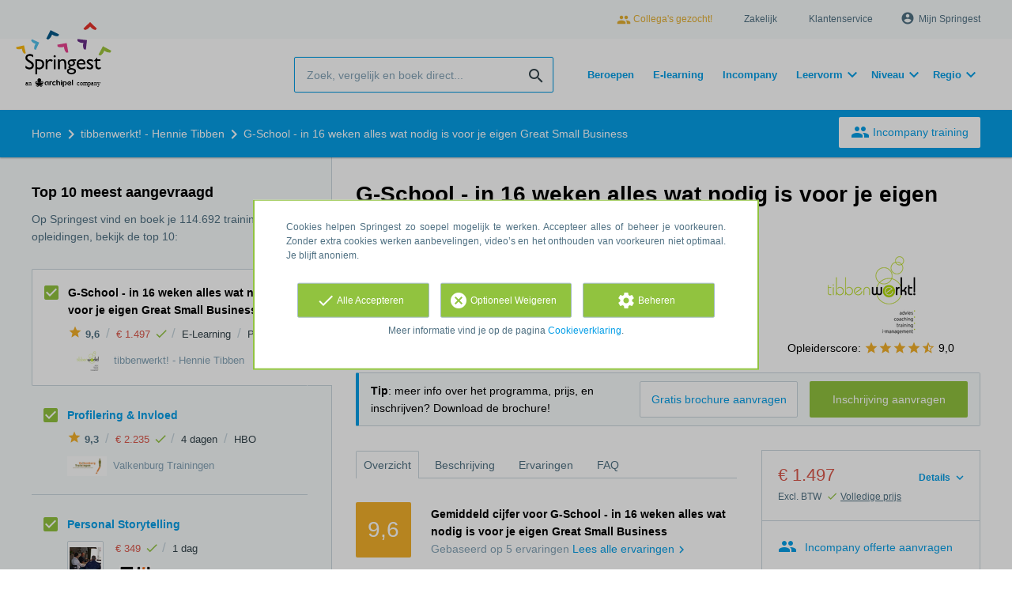

--- FILE ---
content_type: text/html; charset=utf-8
request_url: https://www.springest.nl/tibbenwerkt/g-school-in-16-weken-alles-krijgen-leren-en-doen-voor-je-eigen-great-small-business
body_size: 22389
content:
<!DOCTYPE html><html class="springest" lang="nl"><head><title>Cursus: G-School - in 16 weken alles wat nodig is voor je eigen Great Small Business - Springest</title><meta charset="utf-8" /><meta content="https://static-1.springest.com/assets/redesign/logo-springest-by-archipel-large-1145616339ffe534e5bdd4a64697dd4c65bbb1f034d1301c86044a2ba764053f.jpg" property="og:image" /><meta content="1650" property="og:image:width" /><meta content="866" property="og:image:height" /><meta content="https://www.springest.nl/tibbenwerkt/g-school-in-16-weken-alles-krijgen-leren-en-doen-voor-je-eigen-great-small-business" property="og:url" /><meta content="website" property="og:type" /><meta content="Cursus: G-School - in 16 weken alles wat nodig is voor je eigen Great Small Business - Springest" property="og:title" /><meta content="G-School: in 16 weken alles wat nodig is voor je eigen Great Small Business.
G-School is een inspirerend en praktisch actieprogramma voor ondernemende professionals. Zij willen..." property="og:description" /><meta content="width=device-width, initial-scale=1" name="viewport" /><meta content="index, follow" name="robots" /><meta content="G-School: in 16 weken alles wat nodig is voor je eigen Great Small Business.
G-School is een inspirerend en praktisch actieprogramma voor ondernemende professionals. Zij willen..." name="description" /><meta content="training, onderwijs, cursus, tibbenwerkt! - Hennie Tibben" name="keywords" /><meta content="Ervaringen met G-School - in 16 weken alles wat nodig is voor je eigen Great Small Business" property="og:title" /><meta content="https://www.springest.nl/tibbenwerkt/g-school-in-16-weken-alles-krijgen-leren-en-doen-voor-je-eigen-great-small-business" property="og:url" /><link href="//static-0.springest.com" rel="dns-prefetch" /><link href="//static-1.springest.com" rel="dns-prefetch" /><link href="//static-2.springest.com" rel="dns-prefetch" /><link href="//static-3.springest.com" rel="dns-prefetch" /><link href="//static-4.springest.com" rel="dns-prefetch" /><link href="//ajax.googleapis.com" rel="dns-prefetch" /><link href="//media.licdn.com" rel="dns-prefetch" /><link href="//cdn.mxpnl.com" rel="dns-prefetch" /><link href="//api.mixpanel.com" rel="dns-prefetch" /><meta name="csrf-param" content="authenticity_token" />
<meta name="csrf-token" content="8d94oRT0c-SjNkRz6xzmC4Ld5gUFjly92M1G0qUHXrngwW2fm4Y7A6VGpb1PC5u_B6e7dlQWfH77BB6bUtdaAA" /><link rel="canonical" href="https://www.springest.nl/tibbenwerkt/g-school-in-16-weken-alles-krijgen-leren-en-doen-voor-je-eigen-great-small-business" /><link href="/favicon.ico" rel="shortcut icon" type="image/x-icon" /><link href="/opensearch.xml" rel="search" title="Springest" type="application/opensearchdescription+xml" /><link rel="stylesheet" media="screen,projection" href="https://static-0.springest.com/assets/redesign/utilities/fonts-4da3ff91039499936c952f6a1a60292901452fca34f50354972ce8213332b46f.css.gz" /><link rel="stylesheet" media="screen,projection" href="https://static-2.springest.com/assets/application-be0284b1fd518d949be99f20b6d40f1e9bed72e326b0234aef8d57daf68195da.css.gz" /><!--[if lte IE 9]><link rel="stylesheet" media="screen,projection" href="https://static-2.springest.com/assets/redesign/base/ie9-icons-23fa390d12cac1c14a6de4801ada125ac179af3896d9c3ee02d95b20b69e4283.css.gz" /><![endif]--><script>var Springest = Springest || {};
Springest.abp = {"distinct_id":null,"time":"2026-01-21T21:23:14.291Z","training_id":343075,"training_name":"G-School - in 16 weken alles wat nodig is voor je eigen Great Small Business","training_completeness":80,"institute_id":14043,"institute_name":"tibbenwerkt! - Hennie Tibben","price":"€ 1.497","level":"Post-HBO","location":"E-Learning","max_participants":null,"duration":null,"duration_unit":"hours","runtime":"16 weken","review_count":5,"has_starting_dateplaces":false,"completion":"","message_field_present":true,"one_click_cta":false,"trainer_count":0,"review_rating":"9.6","institute_review_count":20,"institute_review_rating":"8.95","description_length":4016,"soft_404":false,"money_back_guarantee":false,"uniform_cancellation_policy":false,"paid_leads_disabled":false,"ab_050_mobile_subject_cta":"original","lead":"Conversion::Brochure::Springest","clicks":false,"bookings":false};
// Set Mixpanel property referrer_template to the initial opening page
// to know from which template AJAX requests originate.
Springest.abp.referrer_template = "trainings#show"</script><script>
//<![CDATA[

        window.mixpanel = {
          track: function() {},
          track_links: function() {}
        }
      
//]]>
</script></head><body><div class="modal cookie-settings-modal is-hidden"><div class="modal__mask active"></div><div class="modal__card"><div class="modal__header"><a class="modal__close" href="#">X</a></div><div class="modal__card-content"><div class="as-h4">Beheren</div><p>In dit venster kun je Cookies in- en uitschakelen. Alleen de Functionele Cookies kunnen niet worden uitgeschakeld. Jouw Cookie voorkeuren worden 9 maanden bewaard, waarna ze weer op standaard worden gezet. Voorkeuren en marketingtoestemming kunnen ingetrokken worden via de Cookie statement pagina in de linkerbenedenhoek van de website.</p><div class="container container--page"><div class="content--large"><strong>Functionele Cookies</strong><br /><div class="cookie-explanation"><div class="shortened">Deze Cookies zijn noodzakelijk voor het correct functioneren van onze website. Persoonlijke gegevens worden niet opgeslagen.</div><a class="read-more" href="#">Lees meer</a></div></div><div class="content"><label class="switch-toggle"><input type="checkbox" name="functional" id="functional" value="1" disabled="disabled" class="disabled" checked="checked" /><span class="slider round"></span></label></div></div><div class="container container--page"><div class="content--large"><strong>Analytische Cookies</strong><br /><div class="cookie-explanation"><div class="shortened">Deze cookies worden gebruikt om uw gedrag op onze website te volgen. We gebruiken ze om de beste gebruikerservaring te bieden. Bijvoorbeeld: we raden nieuwe trainingen aan op basis van uw recente kijkgedrag.</div><a class="read-more" href="#">Lees meer</a></div></div><div class="content"><label class="switch-toggle"><input type="checkbox" name="analytics" id="analytics" value="1" /><span class="slider round"></span></label></div></div><div class="container container--page"><div class="content--large"><strong>Google Analytics Cookies</strong><br /><div class="cookie-explanation"><div class="shortened">Deze Cookies volgen het gedrag op Springest en mogelijk andere websites zodat wij (en derde partijen) advertenties kunnen afstemmen op jouw interesses. Deze cookies slaan (mogelijk) uw IP-adres op.</div><a class="read-more" href="#">Lees meer</a></div></div><div class="content"><label class="switch-toggle"><input type="checkbox" name="google" id="google" value="1" /><span class="slider round"></span></label></div></div><div class="container container--page"><div class="content--large"><strong>Marketing Cookies</strong><br /><div class="cookie-explanation"><div class="shortened">Deze Cookies volgen het gedrag op Springest en mogelijk andere websites zodat wij (en derde partijen) advertenties kunnen afstemmen op jouw interesses. Deze cookies slaan (mogelijk) uw IP-adres op.</div><a class="read-more" href="#">Lees meer</a></div></div><div class="content"><label class="switch-toggle"><input type="checkbox" name="marketing" id="marketing" value="1" /><span class="slider round"></span></label></div></div><div class="container container--page"><div class="content--large"></div><div class="content"><a class="button--default button--medium save-cookie-settings button--cta"><i class="ma-save material-icons ">save</i> <span>Voorkeuren opslaan</span></a></div></div></div></div></div><div class="cookie-notice__hidden modal__mask"></div><div class="cookie-notice cookie-notice-extended is-hidden" data-version="2"><div class="container container--page"><div class="container"><p class="upper_text">Cookies helpen Springest zo soepel mogelijk te werken. Accepteer alles of beheer je voorkeuren. Zonder extra cookies werken aanbevelingen, video’s en het onthouden van voorkeuren niet optimaal. Je blijft anoniem.
</p><div class="cookie-notice-extended__actions"><div class="action-box"><a class="button--default button--medium cookie-action accept-all button--cta"><i class="ma-check material-icons ">check</i> <span>Alle Accepteren</span></a></div><div class="action-box"><a class="button--default button--medium cookie-action reject-optional button--cta"><i class="ma-cancel material-icons ">cancel</i> <span>Optioneel Weigeren</span></a></div><div class="action-box"><a class="button--default button--medium manage-cookies button--cta"><i class="ma-settings material-icons ">settings</i> <span>Beheren</span></a></div></div><p class="lower_text">Meer informatie vind je op de pagina <a href="/cookie-verklaring" target="_blank">Cookieverklaring</a>.</p></div></div></div><header id="header"><div class="container container--logo"><div class="brand-logo"><a class="brand-logo__image" title="Vergelijk en Boek 35.000 Opleidingen, Trainingen en Cursussen op Springest!" href="/"></a></div><nav id="nav--portal"><div class="nav-mobile"><a id="mobile-toggle" class="nav-mobile__item" href="#mobile-nav"></a></div><div class="nav-wrapper"><ul class="nav-portal" data-nav-title="Over Springest" role="navigation"><li class="nav-portal__item"><a class="nav-portal__link work-at-springest" target="_blank" title="Werken bij Springest" rel="noopener noreferrer" href="https://jobs.archipelacademy.com/"><i class="ma-people material-icons icon--small">people</i> Collega&#39;s gezocht!</a></li><li class="nav-portal__item"><a title="Zakelijk" class="nav-portal__link" href="https://springest.com/nl/zakelijk/">Zakelijk</a></li><li class="nav-portal__item"><a title="Klantenservice" class="nav-portal__link" href="https://springest.nl/klantenservice">Klantenservice</a></li><li class="nav-portal__item hide-on-small"><ul class="nav-account"><li class="nav-account__item profile-nav"><a class="nav-account__button" rel="nofollow" href="/mijn-springest/inloggen"><i class="ma-account_circle material-icons ">account_circle</i><span class='button__title'>Mijn Springest</span></a></li></ul></li></ul></div></nav></div><div class="container container--search-bar"><form class="search" action="/zoeken" accept-charset="UTF-8" method="get"><input id="searchbar_filter" name="filter" type="hidden" value="" /><div class="search__field"><input type="search" name="term" id="term" class="search__input" placeholder="Zoek, vergelijk en boek direct..." /><input type="submit" name="commit" value="search" class="search__icon-button material-icons" /></div></form><nav id="nav--meta"><ul class="meta-nav nav-meta is-clean-list" data-nav-title="Volg je ambities, blijf leren"><li title="Beroepen" class="nav-meta__item list-item"><a title="Beroepen" class="nav-meta__link nav-link" href="/beroepen"><span>Beroepen</span></a></li><li title="Vergelijk alle E-learning trainingen, cursussen &amp; opleidingen - Springest" class="nav-meta__item list-item"><a title="Vergelijk alle E-learning trainingen, cursussen &amp; opleidingen - Springest" class="nav-meta__link nav-link" href="/e-learning"><span>E-learning</span></a></li><li title="Incompany training" class="nav-meta__item list-item"><a title="Incompany training" class="nav-meta__link nav-link" href="/in-company"><span>Incompany</span></a></li><li class="has-dropdown nav-meta__item list-item"><span class="nav-meta__link nav-link"><span>Leervorm</span></span><div class="nav-meta__dropdown landingpage-dropdown"><ul><li><a title="Bekijk alle producten in Online leren (overzicht)" class="nav-meta__link nav-link" href="/online">Online leren (overzicht)</a></li><li><a title="Bekijk alle producten in Keuzehulp overzicht" class="nav-meta__link nav-link" href="/keuzehulp">Keuzehulp overzicht</a></li><li><a title="Bekijk alle producten in Thuisstudie" class="nav-meta__link nav-link" href="/thuisstudie">Thuisstudie</a></li><li><a title="Bekijk alle producten in Gratis" class="nav-meta__link nav-link" href="/gratis">Gratis</a></li><li><a title="Bekijk alle producten in Trainers &amp; Coaches" class="nav-meta__link nav-link" href="/trainers">Trainers &amp; Coaches</a></li><li><a title="Bekijk alle producten in Inschrijven" class="nav-meta__link nav-link" href="/inschrijven">Inschrijven</a></li><li><a title="Bekijk alle producten in Klassikaal online" class="nav-meta__link nav-link" href="/klassikaal-online">Klassikaal online</a></li><li><a title="Bekijk alle producten in Boeken" class="nav-meta__link nav-link" href="/boeken">Boeken</a></li><li><a title="Bekijk alle producten in Video&#39;s" class="nav-meta__link nav-link" href="/learning-bites">Video&#39;s</a></li></ul></div></li><li class="has-dropdown nav-meta__item list-item"><span class="nav-meta__link nav-link"><span>Niveau</span></span><div class="nav-meta__dropdown landingpage-dropdown"><ul><li><a title="Bekijk alle producten in MBO" class="nav-meta__link nav-link" href="/mbo">MBO</a></li><li><a title="Bekijk alle producten in HBO" class="nav-meta__link nav-link" href="/hbo">HBO</a></li><li><a title="Bekijk alle producten in Master &amp; MBA" class="nav-meta__link nav-link" href="/master-mba">Master &amp; MBA</a></li><li><a title="Bekijk alle producten in NLQF Niveaus" class="nav-meta__link nav-link" href="/opleidingsniveau">NLQF Niveaus</a></li></ul></div></li><li class="has-dropdown nav-meta__item list-item"><span class="nav-meta__link nav-link"><span>Regio</span></span><div class="nav-meta__dropdown landingpage-dropdown"><ul><li><a title="Bekijk alle producten in Den Haag" class="nav-meta__link nav-link" href="/den-haag">Den Haag</a></li><li><a title="Bekijk alle producten in Rotterdam" class="nav-meta__link nav-link" href="/rotterdam">Rotterdam</a></li><li><a title="Bekijk alle producten in Utrecht" class="nav-meta__link nav-link" href="/utrecht">Utrecht</a></li><li><a title="Bekijk alle producten in Amsterdam" class="nav-meta__link nav-link" href="/amsterdam">Amsterdam</a></li><li><a title="Bekijk alle producten in Incompany Training" class="nav-meta__link nav-link" href="/incompany-training">Incompany Training</a></li></ul></div></li></ul></nav></div></header><nav id="breadcrumb"><div class="container"><div class="breadcrumb-wrapper section"><script type="application/ld+json">{"@context":"https://schema.org","@graph":{"@type":"BreadcrumbList","@id":"#BreadcrumbList","itemListOrder":"Ascending","itemListElement":[{"@type":"ListItem","position":1,"Item":{"@id":"/","name":"Home"}},{"@type":"ListItem","position":2,"Item":{"@id":"/tibbenwerkt","name":"tibbenwerkt! - Hennie Tibben"}},{"@type":"ListItem","position":3,"Item":{"@id":"/tibbenwerkt/g-school-in-16-weken-alles-krijgen-leren-en-doen-voor-je-eigen-great-small-business","name":"G-School - in 16 weken alles wat nodig is voor je eigen Great Small Business"}}]}}</script> <ul class="breadcrumb has-3 nav-list is-clean-list"><li class="breadcrumb__item lvl-3 list-item " data-title=""><a title="Home" class="breadcrumb__link nav-link " itemprop="url" href="/"><span itemprop="title">Home</span></a></li><li class="breadcrumb__item lvl-2 list-item " data-title="Aanbieder:"><a title="tibbenwerkt! - Hennie Tibben" class="breadcrumb__link nav-link " itemprop="url" href="/tibbenwerkt"><span itemprop="title">tibbenwerkt! - Hennie Tibben</span></a></li><li class="breadcrumb__item lvl-1 list-item breadcrumb__item--current current" data-title=""><a title="G-School - in 16 weken alles wat nodig is voor je eigen Great Small Business" class="breadcrumb__link nav-link " itemprop="url" href="/tibbenwerkt/g-school-in-16-weken-alles-krijgen-leren-en-doen-voor-je-eigen-great-small-business"><span itemprop="title">G-School - in 16 weken alles wat nodig is voor je eigen Great Small Business</span></a></li></ul></div><div class="breadcrumb-cta"><a class="button--inverted" href="/in-company"><i class="ma-group material-icons ">group</i> Incompany training</a></div></div></nav><main id="page" role="main"><div class="container container--product"><section class="content content--medium aligned-right" id="training-343075"><h1 class="content__title product__title">G-School - in 16 weken alles wat nodig is voor je eigen Great Small Business</h1><section class="panel"><div class="product__main-info"><dl class="data-list"><dt class="data-list__key">Type product</dt><dd class="data-list__value metadata-location">E-Learning</dd><dt class="data-list__key">Niveau</dt><dd class="data-list__value metadata-level">Post-HBO</dd></dl><div class="product__info-bar"><div class="container"><div class="product__info-bar--container"><div class="product__info-bar--main"><h2 class="as-h3 no-margin--top">G-School - in 16 weken alles wat nodig is voor je eigen Great Small Business</h2><div class="product__info-bar--meta"><div class="related-product-item__data-row"><span class="product-rating"><a class="rating-score" title="G-School - in 16 weken alles wat nodig is voor je eigen Great Small Business heeft een gemiddelde beoordeling van 9,6" href="/tibbenwerkt/g-school-in-16-weken-alles-krijgen-leren-en-doen-voor-je-eigen-great-small-business#ervaringen"><i class="ma-star material-icons review-score__icon">star</i><span class="rating-average"> 9,6</span></a></span><span class="data-glue">/</span><span class="price">€ 1.497<span class="tooltip-parent tooltip-icon  align-left"><i class="ma-check material-icons ">check</i><span class="tooltip align-left"><span class="tooltip__content"><ul class="price-tooltip"><li><strong>BTW:</strong> Excl. BTW</li><li><strong>Volledigheid prijs:</strong> Prijs is exclusief btw, verder geen extra kosten. </li></ul></span></span></span></span><span class="data-glue">/</span><span class="location">E-Learning</span><span class="data-glue">/</span><span class="product-level">Post-HBO</span></div><div><img class="institute-logo" width="50" height="25" alt="Logo van tibbenwerkt! - Hennie Tibben" title="Logo van tibbenwerkt! - Hennie Tibben" src="https://static-1.springest.com/uploads/institute/logo/14043/small_tibbenwerkt-6f04f229a23eaa50cbb27c78ff9709fa.png" /><span class="institute-name is-meta-text">tibbenwerkt! - Hennie Tibben</span></div></div></div><div class="buttons"><a class=" button-link button-cta button--cta button--fluid button--medium button--centered " data-track-event="booking||top-of-overview||button" data-tracking-events="[[&quot;_trackEvent&quot;,&quot;booking&quot;,&quot;top-of-overview&quot;,&quot;button&quot;]]" href="https://www.springest.nl/tibbenwerkt/g-school-in-16-weken-alles-krijgen-leren-en-doen-voor-je-eigen-great-small-business/inschrijven">Inschrijving aanvragen</a></div></div></div></div><div class="product__provider"><a href="/tibbenwerkt"><img width="200" height="100" alt="Logo van tibbenwerkt! - Hennie Tibben" title="Logo van tibbenwerkt! - Hennie Tibben" src="https://static-1.springest.com/uploads/institute/logo/14043/big_tibbenwerkt-6f04f229a23eaa50cbb27c78ff9709fa.png" /></a><div class="review-score"><span class="review-score__label">Opleiderscore:</span> <span class="tooltip-parent  provider-rating align-top"><span class="review-score__icons"><i class="ma-star material-icons review-score__icon">star</i><i class="ma-star material-icons review-score__icon">star</i><i class="ma-star material-icons review-score__icon">star</i><i class="ma-star material-icons review-score__icon">star</i><i class="ma-star_half material-icons review-score__icon">star_half</i> 9,0 </span><span class="align-right tooltip align-top"><span class="tooltip__content">tibbenwerkt! - Hennie Tibben heeft een gemiddelde beoordeling van <strong>9,0</strong> (uit <strong>20</strong> ervaringen)</span></span></span></div></div></div><div class="message--info product__cta"><div class="cta-message"><p><strong>Tip</strong>: meer info over het programma, prijs, en inschrijven? Download de brochure!</p></div><div class="cta-buttons"><div class="buttons"><a class=" button-link button-cta button--cta button--fluid button--medium button--centered " data-track-event="booking||top-of-overview||button" data-tracking-events="[[&quot;_trackEvent&quot;,&quot;booking&quot;,&quot;top-of-overview&quot;,&quot;button&quot;]]" href="https://www.springest.nl/tibbenwerkt/g-school-in-16-weken-alles-krijgen-leren-en-doen-voor-je-eigen-great-small-business/inschrijven">Inschrijving aanvragen</a><a class=" link-cta button--link button--fluid button--medium button--centered " data-track-event="download||top-of-overview||button" data-tracking-events="[[&quot;_trackEvent&quot;,&quot;download&quot;,&quot;top-of-overview&quot;,&quot;button&quot;]]" href="/tibbenwerkt/g-school-in-16-weken-alles-krijgen-leren-en-doen-voor-je-eigen-great-small-business/informatie-aanvragen">Gratis brochure aanvragen</a></div></div></div><aside class="product__sidebar"><div class="product__details"><div class="product__pricing"><div class="price-information"><a class="price-details-toggle " data-type="regular" href="#"><spane class="toggle-label">Details </spane><span class="open"><i class="ma-expand_more material-icons ">expand_more</i></span><span class="close"><i class="ma-expand_less material-icons ">expand_less</i></span></a><span class="price">€ 1.497 </span><span class="price-meta-info"><span class="vat-info">Excl. BTW</span> <span class="tooltip-parent   tooltip-icon align-top"><i class="ma-check material-icons ">check</i> <span class="tooltip-link">Volledige prijs</span><span class="align-right tooltip align-top"><span class="tooltip__content"><ul class="price-tooltip"><li><strong>BTW:</strong> Excl. BTW</li><li><strong>Volledigheid prijs:</strong> Prijs is exclusief btw, verder geen extra kosten. </li></ul></span></span></span></span></div><div class="price-details hide" data-type="regular"><div class="price-details-table costs"><div class="detail"><span class="detail-label">Cursus:</span> <span class="detail-price">€ 1.497,-</span></div></div><div class="price-details-table subtotal"><div class="detail"><span class="detail-label">Subtotaal:</span> <span class="detail-price">€ 1.497,-</span></div><div class="detail"><span class="detail-label">BTW:</span> <span class="detail-price">€ 314,37</span></div></div><div class="price-details-table total"><div class="detail"><span class="detail-label"><div class="total">Totaal incl. BTW:</div> </span><span class="detail-price"><div class="total">€ 1.811,37</div> </span></div></div></div></div><div class="product__cta product__cta--sidebar"><ul class="cta-list"><li class="cta-list__item"><a class="cta-list__link is-primary track" data-track-event="In-company banner||Training tip link||Training tip link" data-tracking-events="[[&quot;_trackEvent&quot;,&quot;In-company banner&quot;,&quot;Training tip link&quot;,&quot;Training tip link&quot;]]" href="/in-company?training=343075"><i class="ma-group material-icons ">group</i>Incompany offerte aanvragen</a></li><li class="cta-list__item"><a class="favorite-link cta-list__link " data-cookie="1" data-training-id="343075" data-list-path="/tibbenwerkt/g-school-in-16-weken-alles-krijgen-leren-en-doen-voor-je-eigen-great-small-business" data-text-favorited="Cursus bewaard" data-text-default="Bewaar cursus" data-type="favorites" href="#"><i class="ma-favorite material-icons ">favorite</i><span class="favorite-status">Bewaar cursus</span></a></li><li class="cta-list__item"><a class="cta-list__link" href="/tibbenwerkt/g-school-in-16-weken-alles-krijgen-leren-en-doen-voor-je-eigen-great-small-business/ervaring-invoeren"><i class="ma-stars material-icons ">stars</i>Deel je ervaring</a></li></ul></div></div><div class="product__meta-info"><dl class="data-list"><dt class="data-list__key">Taal</dt><dd class="data-list__value">Nederlands</dd><dt class="data-list__key">Looptijd</dt><dd class="data-list__value">16 weken</dd><dt class="data-list__key">Type product</dt><dd class="data-list__value">E-Learning</dd></dl></div></aside><div class="product__tabs"><div class="tabs product-tabs"><div class="tabs__wrapper"><ul class="tabs__list" role="tablist"><li class="tabs__item"><a class="is-active tabs__link" aria-selected="true" data-tab="Overview" href="#overzicht">Overzicht</a></li><li class="tabs__item"><a class="tabs__link" data-tab="Description" href="#beschrijving">Beschrijving</a></li><li class="tabs__item"><a class="tabs__link" data-tab="Reviews" href="#ervaringen">Ervaringen</a></li><li class="tabs__item"><a class="tabs__link" data-tab="FAQ" href="#faq">FAQ</a></li></ul></div><!--# Tab: Overview--><div class="tabs__content tabs__content--overview is-active" id="overzicht"><div class="review-score product-average-rating"><div class="review-score__square--large">9,6</div><div class="review-score__details"><strong>Gemiddeld cijfer voor G-School - in 16 weken alles wat nodig is voor je eigen Great Small Business </strong><div class="is-meta-text">Gebaseerd op <span class="count">5</span> ervaringen <a view="tibbenwerkt g-school-in-16-weken-alles-krijgen-leren-en-doen-voor-je-eigen-great-small-business reviews" class=" track" data-tracking-events="[]" href="/tibbenwerkt/g-school-in-16-weken-alles-krijgen-leren-en-doen-voor-je-eigen-great-small-business#ervaringen">Lees alle ervaringen<i class="ma-chevron_right material-icons icon--small">chevron_right</i></a> </div></div></div><div class="review-items review-items--summary"><div class="review-item" id="review-76095"><div class="review-item__header"><div class="review-item__member"><div class="avatar avatar--medium"></div><div class="review-item__member-details  has-job-title"><div class="review-item__stars"> <i class="ma-star material-icons ">star</i><i class="ma-star material-icons ">star</i><i class="ma-star material-icons ">star</i><i class="ma-star material-icons ">star</i><i class="ma-star material-icons ">star</i> </div><strong class="member-name"><span>Marianne Oude Nijhuis </span></strong></div><div class="review-item__job-title"><span class="is-meta-text">LIEVELINGSGEVOELENS </span></div></div><div class="review-item__grade"><span class="rating-score" title="Beoordeling: 10.0">10</span></div></div><div class="review-item__content"><a class="review-item__training-link" href="/tibbenwerkt/g-school-in-16-weken-alles-krijgen-leren-en-doen-voor-je-eigen-great-small-business">G-School - in 16 weken alles wat nodig is voor je eigen Great Small Business</a><div class="review-item__description"><p>"In begin 2015 ben ik gestart met G-school. 4 maanden intensief investeren in mijn persoonlijke groei en mijn bedrijf. Het is een prachtig online-liveprogramma. Hennie is een krachtige en fijngevoelige coach die je, ook in de GREAT-gesprekken, helpt te focussen en de waarde van je ideale werk goed te bepalen. G-school geeft focus op je TIJD, zakelijk en privé. Dat is zo waardevol, dat werkt door in alles. En nu: JIJ bent aan zet. " - <abbr class="load-hide is-meta-text review-item__date timeago" datetime="2015-05-12T10:17:27Z" title="dinsdag, 12 mei 2015 om 10:17">12-05-2015 10:17</abbr></p> </div><div class="review-item__description--short"><p>"In begin 2015 ben ik gestart met G-school. 4 maanden intensief investeren in mijn persoonlijke groei en mijn bedrijf. Het is een prachtig on… <a class="review-item__link" href="#ervaringen">alles lezen</a> - <abbr class="load-hide is-meta-text review-item__date timeago" datetime="2015-05-12T10:17:27Z" title="dinsdag, 12 mei 2015 om 10:17">12-05-2015 10:17</abbr> </p></div></div><div class="review-item__footer"><div class="review-item__voting voting"><span class="voting__status"><span class="voting__actions"><a data-href="/reviews/76095/upvote" class="review-upvote voting__link" href="#"><i class="ma-thumb_up material-icons ">thumb_up</i></a> <a data-href="/reviews/76095/downvote" class="review-downvote voting__link" href="#"><i class="ma-thumb_down material-icons ">thumb_down</i></a></span></span></div></div></div></div><div class="product__description product__description--intro"><div class="as-h3 product__description-title">Beschrijving</div><p><strong>G-School: in 16 weken alles wat nodig is voor je eigen Great Small Business.</strong></p>
<p>G-School is een inspirerend en praktisch actieprogramma voor ondernemende professionals. <br />Zij willen meer klanten beter helpen terwijl ze goede prijzen krijgen en in grote vrijheid werken.</p>
<p><strong>Voor wie is G-School speciaal gemaakt?</strong></p>
<p>G-School is interessant voor verschillende fasen in je bedrijf of ondernemerschap.</p>
<p>Je wilt je idealen concreet maken, je eigen onderscheidende aanbod in de markt zetten, ideale klanten aantrekken en houden. Op een manier die bij jou past en met de bagage (vakkennis, levenservaring, …) die je nu al in huis hebt.</p>
<p>Je wilt je bezigheden, marketingbelofte en dienstenpakket (weer) scherp en sam&hellip;</p><p><a class="arrow-link tabs__focus-description" data-target-tab="#beschrijving" href="#beschrijving">Lees de volledige beschrijving</a></p></div><div class="product__video"><div id="video-115757968" class="embedded-video progressive replace" data-type="vimeo" data-id="115757968"></div></div><div class="product__faqs"><div class="as-h3">Veelgestelde vragen</div><div class="article"><p>Er zijn nog geen veelgestelde vragen over dit product. Als je een vraag hebt, neem dan contact op met <a href='https://springest.nl/klantenservice'>onze klantenservice</a>. </p></div></div><div class="margin--bottom"><ul class="button-list"><li class="button-list__item"><a class=" button-link button-cta button--cta button--fluid button--medium button--centered " data-track-event="booking||top-of-overview||button" data-tracking-events="[[&quot;_trackEvent&quot;,&quot;booking&quot;,&quot;top-of-overview&quot;,&quot;button&quot;]]" href="https://www.springest.nl/tibbenwerkt/g-school-in-16-weken-alles-krijgen-leren-en-doen-voor-je-eigen-great-small-business/inschrijven">Inschrijving aanvragen</a></li><li class="button-list__item"><a class=" link-cta button--link button--fluid button--medium button--centered " data-track-event="download||top-of-overview||button" data-tracking-events="[[&quot;_trackEvent&quot;,&quot;download&quot;,&quot;top-of-overview&quot;,&quot;button&quot;]]" href="/tibbenwerkt/g-school-in-16-weken-alles-krijgen-leren-en-doen-voor-je-eigen-great-small-business/informatie-aanvragen">Gratis brochure aanvragen</a></li></ul></div><div class="message message--message no-margin--bottom"><p>Nog niet gevonden wat je zocht? Bekijk deze onderwerpen: <a href="/persoonlijke-effectiviteit/profilering">Profilering</a>, <a href="/communicatie/beinvloeden">Beïnvloeden</a>, <a href="/persoonlijke-effectiviteit/effectief-beinvloeden">Effectief beïnvloeden</a>, <a href="/communicatie/communicatieplan">Communicatieplan</a> en <a href="/communicatie/pr-voorlichting">PR (Public Relations) &amp; Voorlichting</a>.</p></div></div><!--# Tab: Description--><div class="tabs__content tabs__content--description" id="beschrijving"><div class="product__description"><p><strong>G-School: in 16 weken alles wat nodig is voor je eigen
Great Small Business.</strong></p>
<p>G-School is een inspirerend en praktisch actieprogramma voor
ondernemende professionals.<br>
Zij willen meer klanten beter helpen terwijl ze goede prijzen
krijgen en in grote vrijheid werken.</p>
<p><strong>Voor wie is G-School speciaal gemaakt?</strong></p>
<p>G-School is interessant voor verschillende fasen in je bedrijf
of ondernemerschap.</p>
<p>Je wilt je idealen concreet maken, je eigen onderscheidende
aanbod in de markt zetten, ideale klanten aantrekken en houden. Op
een manier die bij jou past en met de bagage (vakkennis,
levenservaring, …) die je nu al in huis hebt.</p>
<p>Je wilt je bezigheden, marketingbelofte en dienstenpakket (weer)
scherp en samenhangend krijgen. Voor jezelf en je ideale klant. Zo
wordt je acquisitie makkelijker.</p>
<p>Je wilt niet alleen 1-op-1 of op locatie werken maar ook
kwalitatieve online producten en programma’s maken en verkopen.
Waarmee je meer klanten beter helpt. Zo word jij steeds meer de
geziene expert EN krijg je je vrijheid terug.</p>
<p>Je wilt gericht in actie komen. Verschil maken. Impact hebben.
Een goede start of herstart maken met je bedrijf en
zichtbaarheid.</p>
<p><strong>Nú is de juiste tijd om te werken onder je eigen
voorwaarden.</strong></p>
<p>Zoveel mogelijk mensen zo goed mogelijk helpen met het leukste
en mooiste werk van de wereld. Jouw werk.</p>
<p><strong>Dat is allemaal geweldig, maar dan moet je er wel toe
komen…</strong></p>
<p>Dit houdt je tegen:</p>
<ul>
<li>je denkt al een tijdje na over je kansen en positie in de markt
maar vindt het lastig keuzes te maken. Daarmee zet je jezelf in de
parkeerstand en mis je kansen<br>
<br></li>
<li>gebrek aan focus en stap voor stap werken AAN je bedrijf (je
bent druk IN je bedrijf)<br>
<br></li>
<li>je vindt het lastig de waarde (en dus ook prijs) van je werk
helder te maken en marketing of verkoop op jezelf toe te passen of
vol te houden<br>
<br></li>
<li>je hebt een lichte allergie voor marketing, commercie,
internet/techniek en daardoor de neiging vooral in je eigen vak te
blijven investeren (veel leuker;)<br>
<br></li>
<li>je hebt een website die weinig oplevert en waar je nauwelijks
vat op hebt<br>
<br></li>
<li>je stak al tijd in een nieuwsbrief of social media maar het
levert je weinig op</li>
</ul>
<p>Zo is het lastig ondernemen en je bedrijf tot een eigen Great
Small Business te transformeren.<br>
Ondertussen haal je niet meer het beste uit jezelf. Terwijl jij al
zoveel te bieden hebt.</p>
<p>Als ondernemer ben je tegelijkertijd expert, leider én
marketeer. Je wilt je tijd en budget snel laten renderen. Je weet
ook dat een lapmiddeltje – weer een leuke workshop of gezellig
event – nu niet werkt. Daarom heb ik G-School gecreëerd.</p>
<p>In G-School doorloop je een actieprogramma van 16 weken en
krijg, leer en doe je alles wat er nodig is voor je eigen Great
Small Business. Je leert hoe je jouw uniekheid duidelijk naar
buiten brengt zodat:</p>
<ul>
<li>je als moderne ondernemer jezelf (weer) succesvol onderscheidt
in de markt</li>
<li>je unieke persoonlijkheid, kennis en talenten verzilvert op een
manier die bij jou past</li>
<li>je de wereld mooier, beter en makkelijker maakt, voor jezelf en
anderen</li>
</ul>
<p><br>
<strong>De 3e editie van G-School start 5 juni en is een summer
edition.</strong></p>
<p><br>
Meedoen kan vanaf de hele wereld: 99% is online. Je hebt veel
contactmogelijkheden met Hennie Tibben en je collega-deelnemers
(allemaal ondernemers).<br>
<br>
Het programma zorgt er voor dat je eerst - op je eigen plek en in
je eigen tempo - werkt aan de Kernmodules.<br>
Vervolgens ga je vanaf medio augustus via Challenges met je
(vernieuwde) gratis en betaalde aanbod steeds verder de
buitenwereld in.<br>
<br>
<strong>Als deze zomer het moment niet is om aan je eigen Great
Small Business te werken, wanneer dan WEL?</strong><br>
<br>
Lees nu meer op de webpagina en check vooral de bonussen!<br>
<br></p>

</div><ul class="button-list"><li class="button-list__item"><a class=" button-link button-cta button--cta button--fluid button--medium button--centered " data-track-event="booking||top-of-overview||button" data-tracking-events="[[&quot;_trackEvent&quot;,&quot;booking&quot;,&quot;top-of-overview&quot;,&quot;button&quot;]]" href="https://www.springest.nl/tibbenwerkt/g-school-in-16-weken-alles-krijgen-leren-en-doen-voor-je-eigen-great-small-business/inschrijven">Inschrijving aanvragen</a></li><li class="button-list__item"><a class=" link-cta button--link button--fluid button--medium button--centered " data-track-event="download||top-of-overview||button" data-tracking-events="[[&quot;_trackEvent&quot;,&quot;download&quot;,&quot;top-of-overview&quot;,&quot;button&quot;]]" href="/tibbenwerkt/g-school-in-16-weken-alles-krijgen-leren-en-doen-voor-je-eigen-great-small-business/informatie-aanvragen">Gratis brochure aanvragen</a></li></ul></div><!--# Tab: Reviews--><div class="tabs__content tabs__content--reviews" data-training-type="cursus" id="ervaringen"><div class="review-score product-average-rating"><div class="review-score__square--large">9,6</div><div class="review-score__details"><strong>Gemiddeld cijfer voor G-School - in 16 weken alles wat nodig is voor je eigen Great Small Business </strong><div class="is-meta-text">Gebaseerd op <span class="count">5</span> ervaringen </div></div></div><div class="review-items" data-review-pagination-count="5" data-review-pagination-size="20" data-review-pagination-url="/tibbenwerkt/g-school-in-16-weken-alles-krijgen-leren-en-doen-voor-je-eigen-great-small-business/ervaringen/"><div class="review-item" id="review-76095"><div class="review-item__header"><div class="review-item__member"><div class="avatar avatar--medium"></div><div class="review-item__member-details  has-job-title"><div class="review-item__stars"> <i class="ma-star material-icons ">star</i><i class="ma-star material-icons ">star</i><i class="ma-star material-icons ">star</i><i class="ma-star material-icons ">star</i><i class="ma-star material-icons ">star</i> </div><strong class="member-name"><span>Marianne Oude Nijhuis </span></strong></div><div class="review-item__job-title"><span class="is-meta-text">LIEVELINGSGEVOELENS </span></div></div><div class="review-item__grade"><span class="rating-score" title="Beoordeling: 10.0">10</span></div></div><div class="review-item__content"><a class="review-item__training-link" href="/tibbenwerkt/g-school-in-16-weken-alles-krijgen-leren-en-doen-voor-je-eigen-great-small-business">G-School - in 16 weken alles wat nodig is voor je eigen Great Small Business</a><div class="review-item__description"><p>"In begin 2015 ben ik gestart met G-school. 4 maanden intensief investeren in mijn persoonlijke groei en mijn bedrijf. Het is een prachtig online-liveprogramma. Hennie is een krachtige en fijngevoelige coach die je, ook in de GREAT-gesprekken, helpt te focussen en de waarde van je ideale werk goed te bepalen. G-school geeft focus op je TIJD, zakelijk en privé. Dat is zo waardevol, dat werkt door in alles. En nu: JIJ bent aan zet. " - <abbr class="load-hide is-meta-text review-item__date timeago" datetime="2015-05-12T10:17:27Z" title="dinsdag, 12 mei 2015 om 10:17">12-05-2015 10:17</abbr></p> </div><div class="review-item__description--short"><p>"In begin 2015 ben ik gestart met G-school. 4 maanden intensief investeren in mijn persoonlijke groei en mijn bedrijf. Het is een prachtig on… <a class="review-item__link" href="#ervaringen">alles lezen</a> - <abbr class="load-hide is-meta-text review-item__date timeago" datetime="2015-05-12T10:17:27Z" title="dinsdag, 12 mei 2015 om 10:17">12-05-2015 10:17</abbr> </p></div></div><div class="review-item__footer"><div class="review-item__voting voting"><span class="voting__status"><span class="voting__actions"><a data-href="/reviews/76095/upvote" class="review-upvote voting__link" href="#"><i class="ma-thumb_up material-icons ">thumb_up</i></a> <a data-href="/reviews/76095/downvote" class="review-downvote voting__link" href="#"><i class="ma-thumb_down material-icons ">thumb_down</i></a></span></span></div></div></div><div class="review-item" id="review-75980"><div class="review-item__header"><div class="review-item__member"><div class="avatar avatar--medium"></div><div class="review-item__member-details"><div class="review-item__stars"> <i class="ma-star material-icons ">star</i><i class="ma-star material-icons ">star</i><i class="ma-star material-icons ">star</i><i class="ma-star material-icons ">star</i><i class="ma-star material-icons ">star</i> </div><strong class="member-name"><span>Saskia Giesbers </span></strong></div></div><div class="review-item__grade"><span class="rating-score" title="Beoordeling: 10.0">10</span></div></div><div class="review-item__content"><a class="review-item__training-link" href="/tibbenwerkt/g-school-in-16-weken-alles-krijgen-leren-en-doen-voor-je-eigen-great-small-business">G-School - in 16 weken alles wat nodig is voor je eigen Great Small Business</a><div class="review-item__description"><p>"Uitdagend en vaak verrassend programma waardoor je echt als Ondernemer gaat denken en aan de slag gaat. Deskundige begeleiding door Hennie die daarbij ook vaak vertelt over haar eigen ervaringen. G-School heeft mij geholpen om te ontdekken wat ik wil... en dan blijkt alles mogelijk te zijn." - <abbr class="load-hide is-meta-text review-item__date timeago" datetime="2015-05-05T20:02:50Z" title="dinsdag, 5 mei 2015 om 20:02">05-05-2015 20:02</abbr></p> </div><div class="review-item__description--short"><p>"Uitdagend en vaak verrassend programma waardoor je echt als Ondernemer gaat denken en aan de slag gaat. Deskundige begeleiding door Hennie d… <a class="review-item__link" href="#ervaringen">alles lezen</a> - <abbr class="load-hide is-meta-text review-item__date timeago" datetime="2015-05-05T20:02:50Z" title="dinsdag, 5 mei 2015 om 20:02">05-05-2015 20:02</abbr> </p></div></div><div class="review-item__footer"><div class="review-item__voting voting"><span class="voting__status"><span class="voting__actions"><a data-href="/reviews/75980/upvote" class="review-upvote voting__link" href="#"><i class="ma-thumb_up material-icons ">thumb_up</i></a> <a data-href="/reviews/75980/downvote" class="review-downvote voting__link" href="#"><i class="ma-thumb_down material-icons ">thumb_down</i></a></span></span></div></div></div><div class="review-item" id="review-75972"><div class="review-item__header"><div class="review-item__member"><div class="avatar avatar--medium"></div><div class="review-item__member-details  has-job-title"><div class="review-item__stars"> <i class="ma-star material-icons ">star</i><i class="ma-star material-icons ">star</i><i class="ma-star material-icons ">star</i><i class="ma-star material-icons ">star</i><i class="ma-star_half material-icons ">star_half</i> </div><strong class="member-name"><span>Glenny Sijlbing </span></strong></div><div class="review-item__job-title"><span class="is-meta-text">Dé Loopbaan coach voor de 40+werkzoekende - Loopbaanadvies - Weer lachend naar je werk </span></div></div><div class="review-item__grade"><span class="rating-score" title="Beoordeling: 9.0">9</span></div></div><div class="review-item__content"><a class="review-item__training-link" href="/tibbenwerkt/g-school-in-16-weken-alles-krijgen-leren-en-doen-voor-je-eigen-great-small-business">G-School - in 16 weken alles wat nodig is voor je eigen Great Small Business</a><div class="review-item__description"><p>"Door dit programma ben ik enorm gegroeid. Mijn bedrijf groeit steeds met mij mee. Het is soms best veel, maar je kunt altijd terug komen, om alles nog eens tot je te nemen. " - <abbr class="load-hide is-meta-text review-item__date timeago" datetime="2015-05-04T14:00:26Z" title="maandag, 4 mei 2015 om 14:00">04-05-2015 14:00</abbr></p> </div><div class="review-item__description--short"><p>"Door dit programma ben ik enorm gegroeid. Mijn bedrijf groeit steeds met mij mee. Het is soms best veel, maar je kunt altijd terug komen, om… <a class="review-item__link" href="#ervaringen">alles lezen</a> - <abbr class="load-hide is-meta-text review-item__date timeago" datetime="2015-05-04T14:00:26Z" title="maandag, 4 mei 2015 om 14:00">04-05-2015 14:00</abbr> </p></div></div><div class="review-item__footer"><div class="review-item__voting voting"><span class="voting__status"><span class="voting__actions"><a data-href="/reviews/75972/upvote" class="review-upvote voting__link" href="#"><i class="ma-thumb_up material-icons ">thumb_up</i></a> <a data-href="/reviews/75972/downvote" class="review-downvote voting__link" href="#"><i class="ma-thumb_down material-icons ">thumb_down</i></a></span></span></div></div></div><div class="review-item" id="review-75952"><div class="review-item__header"><div class="review-item__member"><div class="avatar avatar--medium"></div><div class="review-item__member-details  has-job-title"><div class="review-item__stars"> <i class="ma-star material-icons ">star</i><i class="ma-star material-icons ">star</i><i class="ma-star material-icons ">star</i><i class="ma-star material-icons ">star</i><i class="ma-star_half material-icons ">star_half</i> </div><strong class="member-name"><span>Caroline van der Laan </span></strong></div><div class="review-item__job-title"><span class="is-meta-text">Duurzaam zonder gedoe. http://www.carolaan.nl/duurzaam-zonder-gedoe-gratis-tips/ </span></div></div><div class="review-item__grade"><span class="rating-score" title="Beoordeling: 9.0">9</span></div></div><div class="review-item__content"><a class="review-item__training-link" href="/tibbenwerkt/g-school-in-16-weken-alles-krijgen-leren-en-doen-voor-je-eigen-great-small-business">G-School - in 16 weken alles wat nodig is voor je eigen Great Small Business</a><div class="review-item__description"><p>"Fijne combinatie van theorie en praktijk, met begeleiding om het ook echt te implementeren. Hennie ziet snel wat je nodig hebt om de volgende stap te zetten, en helpt je daar ook bij." - <abbr class="load-hide is-meta-text review-item__date timeago" datetime="2015-05-02T12:07:19Z" title="zaterdag, 2 mei 2015 om 12:07">02-05-2015 12:07</abbr></p> </div><div class="review-item__description--short"><p>"Fijne combinatie van theorie en praktijk, met begeleiding om het ook echt te implementeren. Hennie ziet snel wat je nodig hebt om de volgend… <a class="review-item__link" href="#ervaringen">alles lezen</a> - <abbr class="load-hide is-meta-text review-item__date timeago" datetime="2015-05-02T12:07:19Z" title="zaterdag, 2 mei 2015 om 12:07">02-05-2015 12:07</abbr> </p></div></div><div class="review-item__footer"><div class="review-item__voting voting"><span class="voting__status"><span class="voting__actions"><a data-href="/reviews/75952/upvote" class="review-upvote voting__link" href="#"><i class="ma-thumb_up material-icons ">thumb_up</i></a> <a data-href="/reviews/75952/downvote" class="review-downvote voting__link" href="#"><i class="ma-thumb_down material-icons ">thumb_down</i></a></span></span></div></div></div><div class="review-item" id="review-75944"><div class="review-item__header"><div class="review-item__member"><div class="avatar avatar--medium"></div><div class="review-item__member-details  has-job-title"><div class="review-item__stars"> <i class="ma-star material-icons ">star</i><i class="ma-star material-icons ">star</i><i class="ma-star material-icons ">star</i><i class="ma-star material-icons ">star</i><i class="ma-star material-icons ">star</i> </div><strong class="member-name"><span>Dieke de Jong </span></strong></div><div class="review-item__job-title"><span class="is-meta-text">gitaardocent, coach: muziek met hart en ziel . Auteur: &#39;Verlangen naar huis&#39; </span></div></div><div class="review-item__grade"><span class="rating-score" title="Beoordeling: 10.0">10</span></div></div><div class="review-item__content"><a class="review-item__training-link" href="/tibbenwerkt/g-school-in-16-weken-alles-krijgen-leren-en-doen-voor-je-eigen-great-small-business">G-School - in 16 weken alles wat nodig is voor je eigen Great Small Business</a><div class="review-item__description"><p>"compleet programma om je zaak op orde te brengen en te groeien. Bij Hennie gaat je zakelijke groei gelijk op met je persoonlijke groei. Ze is actief betrokken bij je proces en geeft advies en feedback op maat. Ze is altijd positief en heeft echt veel kennis en wijsheid die ze gulhartig deelt. Persoonlijk, betrokken, en creatief." - <abbr class="load-hide is-meta-text review-item__date timeago" datetime="2015-05-01T15:55:16Z" title="vrijdag, 1 mei 2015 om 15:55">01-05-2015 15:55</abbr></p> </div><div class="review-item__description--short"><p>"compleet programma om je zaak op orde te brengen en te groeien. Bij Hennie gaat je zakelijke groei gelijk op met je persoonlijke groei. Ze i… <a class="review-item__link" href="#ervaringen">alles lezen</a> - <abbr class="load-hide is-meta-text review-item__date timeago" datetime="2015-05-01T15:55:16Z" title="vrijdag, 1 mei 2015 om 15:55">01-05-2015 15:55</abbr> </p></div></div><div class="review-item__footer"><div class="review-item__voting voting"><span class="voting__status"><span class="voting__actions"><a data-href="/reviews/75944/upvote" class="review-upvote voting__link" href="#"><i class="ma-thumb_up material-icons ">thumb_up</i></a> <a data-href="/reviews/75944/downvote" class="review-downvote voting__link" href="#"><i class="ma-thumb_down material-icons ">thumb_down</i></a></span></span></div></div></div></div></div><!--#Tab: Trainers--><!--#Tab: FAQ--><div class="tabs__content tabs__content--faq" id="faq"><div class="product__faqs"><div class="article"><p>Er zijn nog geen veelgestelde vragen over dit product. Als je een vraag hebt, neem dan contact op met <a href='https://springest.nl/klantenservice'>onze klantenservice</a>. </p></div></div></div></div></div></section><section class="product__form"><div><h2 class="as-h3">Download gratis en vrijblijvend de informatiebrochure</h2></div><div><form class="simple_form form-default new_conversion_information_request" id="brochure-request-form" novalidate="novalidate" action="/tibbenwerkt/g-school-in-16-weken-alles-krijgen-leren-en-doen-voor-je-eigen-great-small-business/informatie-aanvragen" accept-charset="UTF-8" method="post"><input type="hidden" name="authenticity_token" value="VGHMjrVLSzWm8oUTcfiEn1pa7pOmNJjBf-YPZFUTHTVFf9mwOjkD0qCCZN3V7_kr3yCz4PesuAJcL1ctosMZjA" autocomplete="off" /><div class="input string optional conversion_information_request_user_first_name"><label class="string optional input__label" for="conversion_information_request_user_attributes_first_name">Voornaam:</label><input class="string optional" type="text" name="conversion_information_request[user_attributes][first_name]" id="conversion_information_request_user_attributes_first_name" />
      <span class="js-show field-indicator"></span>
      <span class="meta-info">(optioneel)</span>
    </div><div class="input string required conversion_information_request_user_last_name"><label class="string required input__label" for="conversion_information_request_user_attributes_last_name">Achternaam:</label><input class="string required" required="required" aria-required="true" type="text" name="conversion_information_request[user_attributes][last_name]" id="conversion_information_request_user_attributes_last_name" />
      <span class="js-show field-indicator"></span>
      <span class="meta-info">(optioneel)</span>
    </div><div class="input email required conversion_information_request_user_email"><label class="email required input__label" for="conversion_information_request_user_attributes_email">E-mailadres:</label><input class="string email required check-email-domain-input" required="required" aria-required="true" type="email" name="conversion_information_request[user_attributes][email]" id="conversion_information_request_user_attributes_email" />
      <span class="js-show field-indicator"></span>
      <span class="meta-info">(optioneel)</span>
    </div><div class="input string optional conversion_information_request_user_company_name"><label class="string optional input__label" for="conversion_information_request_user_attributes_company_name">Bedrijfsnaam:</label><input class="string optional" type="text" name="conversion_information_request[user_attributes][company_name]" id="conversion_information_request_user_attributes_company_name" />
      <span class="js-show field-indicator"></span>
      <span class="meta-info">(optioneel)</span>
    </div><div class="input tel optional conversion_information_request_user_phone_number"><label class="tel optional input__label" for="conversion_information_request_user_attributes_phone_number">Telefoon:</label><input class="string tel optional" type="tel" name="conversion_information_request[user_attributes][phone_number]" id="conversion_information_request_user_attributes_phone_number" />
      <span class="js-show field-indicator"></span>
      <span class="meta-info">(optioneel)</span>
    </div><div class="input hidden conversion_information_request_conversions_training_id"><input class="hidden" autocomplete="off" type="hidden" value="343075" name="conversion_information_request[conversions_attributes][0][training_id]" id="conversion_information_request_conversions_attributes_0_training_id" />
      <span class="js-show field-indicator"></span>
      <span class="meta-info">(optioneel)</span>
    </div><h2 class="as-h3 questions">Heb je nog vragen?</h2><div class="input text optional conversion_information_request_message"><label class="text optional input__label" for="conversion_information_request_message">Je vraag:</label><textarea cols="10" rows="3" placeholder="Typ hier je vraag." class="text optional" name="conversion_information_request[message]" id="conversion_information_request_message">
</textarea>
      <span class="js-show field-indicator"></span>
      <span class="meta-info">(optioneel)</span>
    </div><h2 class="as-h3 with-border--top">Aanmelden voor nieuwsbrief</h2><div class="input boolean optional conversion_information_request_marketing_newsletter_opt_in clear with-border--bottom"><label class="icon_checkbox"><input name="conversion_information_request[marketing_newsletter_opt_in]" type="hidden" value="0" autocomplete="off" /><input class="boolean optional" type="checkbox" value="1" name="conversion_information_request[marketing_newsletter_opt_in]" id="conversion_information_request_marketing_newsletter_opt_in" /><span>Ik wil als eerste op de hoogte zijn van nieuw cursusaanbod en subsidies.</span></label></div><div class="form-default__context"><div class="is-meta-text has-font--smaller">We slaan je gegevens op om je via e-mail en evt. telefoon verder te helpen.<br>Meer info vind je in ons <a href="/privacy" target="_blank">privacybeleid</a>.</div></div><div class="hide"><label>Laat dit veld leeg</label><textarea name="comment"></textarea></div><div class="form-default__buttons"><input type="submit" name="commit" value="Aanvragen" class="button--submit button--fluid button--medium" data-disable-with="Multi toevoegen" />
  <script
    src="https://www.google.com/recaptcha/api.js" async defer nonce=""
  ></script>

  <div class="form-default__recaptcha-v2">
    <div class="g-recaptcha"
         data-sitekey="6LcnYSwsAAAAAHget_ASXROy9BUz6Z8hbB-tZUaL"
         data-callback="onRecaptchaV2Success"
         data-expired-callback="onRecaptchaV2Expired"
         data-error-callback="onRecaptchaV2Error"></div>
  </div>

  <script nonce="">
    (function() {
      var form = document.querySelector("#brochure-request-form");
      var submitButton = document.querySelector(".button--submit");

      // Disable button by default
      submitButton.disabled = true;
      submitButton.style.opacity = "0.5";
      submitButton.style.cursor = "not-allowed";

      window.onRecaptchaV2Success = function(token) {
        // Send token to /verify_recaptcha_v2 for verification
        fetch("/verify_recaptcha_v2", {
          method: "POST",
          headers: {
            "Content-Type": "application/json",
            "X-CSRF-Token": "mSo9Wv5VhC7Y79ajJQpi_xXPFD-UP7C3STAixGK2zuaINChkcSfMyd6fN22BHR9LkLVJTMWnkHRq-XqNlWbKXw"
          },
          body: JSON.stringify({
            response: token,
            source_controller: "trainings",
            source_action: "show"
          })
        })
        .then(function(response) { return response.json(); })
        .then(function(json) {
          if (json === "ok") {
            submitButton.disabled = false;
            submitButton.style.opacity = "1";
            submitButton.style.cursor = "pointer";
            form.dataset.recaptchaVerified = "true";
          } else {
            if (typeof grecaptcha !== 'undefined') {
              grecaptcha.reset();
            }
          }
        })
        .catch(function(error) {
          console.error("reCAPTCHA verification error:", error);
          if (typeof grecaptcha !== 'undefined') {
            grecaptcha.reset();
          }
        });
      };

      window.onRecaptchaV2Expired = function() {
        submitButton.disabled = true;
        submitButton.style.opacity = "0.5";
        submitButton.style.cursor = "not-allowed";
        form.dataset.recaptchaVerified = "false";
      };

      window.onRecaptchaV2Error = function() {
        submitButton.disabled = true;
        submitButton.style.opacity = "0.5";
        submitButton.style.cursor = "not-allowed";
        form.dataset.recaptchaVerified = "false";
      };

      form.addEventListener("submit", function(e) {
        if (form.dataset.recaptchaVerified !== "true") {
          e.preventDefault();
          e.stopPropagation();
          return false;
        }
      });
    })();
  </script>
</div></form></div></section></section><aside class="aside--medium aside--product"><section class="aside__section related-products"><div class="as-h3 aside__title">Top 10 meest aangevraagd</div><p class="aside__intro">Op Springest vind en boek je 114.692 trainingen en opleidingen, bekijk de top 10:</p><div data-count="10" data-current-training="343075" id="compare-products"><ul class="related-products-list"><li class="related-product-item result-item result-current is-current-product " id="training-343075"><input type="checkbox" name="training-343075-checkbox" id="current-training-compare" value="343075" class="is-hidden compare-list__checkbox compare-checkbox" /><i class="ma-check_box_outline_blank material-icons checkbox-icon" data-checked="check_box" data-unchecked="check_box_outline_blank">check_box_outline_blank</i><div class="related-product-item__body"><div class="as-h4 related-product-item__title">G-School - in 16 weken alles wat nodig is voor je eigen Great Small Business</div><div class="related-product-item__content"><div class="related-product-item__data-row"><span class="product-rating"><a class="rating-score" title="G-School - in 16 weken alles wat nodig is voor je eigen Great Small Business heeft een gemiddelde beoordeling van 9,6" href="/tibbenwerkt/g-school-in-16-weken-alles-krijgen-leren-en-doen-voor-je-eigen-great-small-business#ervaringen"><i class="ma-star material-icons review-score__icon">star</i><span class="rating-average"> 9,6</span></a></span><span class="data-glue">/</span><span class="price">€ 1.497<span class="tooltip-parent tooltip-icon  align-left"><i class="ma-check material-icons ">check</i><span class="tooltip align-left"><span class="tooltip__content"><ul class="price-tooltip"><li><strong>BTW:</strong> Excl. BTW</li><li><strong>Volledigheid prijs:</strong> Prijs is exclusief btw, verder geen extra kosten. </li></ul></span></span></span></span><span class="data-glue">/</span><span class="location">E-Learning</span><span class="data-glue">/</span><span class="product-level">Post-HBO</span></div><div class="related-product-item__data-row"><img class="institute-logo" width="50" height="25" alt="Logo van tibbenwerkt! - Hennie Tibben" title="Logo van tibbenwerkt! - Hennie Tibben" src="https://static-1.springest.com/uploads/institute/logo/14043/small_tibbenwerkt-6f04f229a23eaa50cbb27c78ff9709fa.png" /><span class="institute-name is-meta-text">tibbenwerkt! - Hennie Tibben</span></div></div></div></li><li class="related-product-item result-item  " id="training-35812"><input type="checkbox" name="training-35812-checkbox" value="35812" class="is-hidden compare-list__checkbox compare-checkbox" /><i class="ma-check_box_outline_blank material-icons checkbox-icon" data-checked="check_box" data-unchecked="check_box_outline_blank">check_box_outline_blank</i><div class="related-product-item__body"><div class="as-h4 related-product-item__title"><a class="related-product-item__link track" title="Profilering &amp; Invloed" data-track-event="related-trainings||training-click" data-tracking-events="[[&quot;_trackEvent&quot;,&quot;related-trainings&quot;,&quot;training-click&quot;]]" href="/valkenburg-trainingen/persoonlijke-profilering">Profilering &amp; Invloed</a></div><div class="related-product-item__content"><div class="related-product-item__data-row"><span class="product-rating"><a class="rating-score" title="Profilering &amp; Invloed heeft een gemiddelde beoordeling van 9,3" href="/valkenburg-trainingen/persoonlijke-profilering#ervaringen"><i class="ma-star material-icons review-score__icon">star</i><span class="rating-average"> 9,3</span></a></span><span class="data-glue">/</span><span class="price">€ 2.235<span class="tooltip-parent tooltip-icon  align-left"><i class="ma-check material-icons ">check</i><span class="tooltip align-left"><span class="tooltip__content"><ul class="price-tooltip"><li><strong>BTW:</strong> Vrij van BTW</li><li><strong>Volledigheid prijs:</strong> Prijs is exclusief btw, verder geen extra kosten. </li><li><strong>Extra informatie:</strong> <em>Dagarrangement 60 euro per dag inclusief uitgebreide a la carte lunch</em></li></ul></span></span></span></span><span class="data-glue">/</span><span class="duration">4 dagen</span><span class="data-glue">/</span><span class="product-level">HBO</span></div><div class="related-product-item__data-row"><img class="institute-logo" width="50" height="25" alt="Logo van Valkenburg Trainingen" title="Logo van Valkenburg Trainingen" src="https://static-1.springest.com/uploads/institute/logo/2549/small_valkenburg-trainingen.png" /><span class="institute-name is-meta-text">Valkenburg Trainingen</span></div></div></div></li><li class="related-product-item result-item  has-product-images" id="training-248718"><input type="checkbox" name="training-248718-checkbox" value="248718" class="is-hidden compare-list__checkbox compare-checkbox" /><i class="ma-check_box_outline_blank material-icons checkbox-icon" data-checked="check_box" data-unchecked="check_box_outline_blank">check_box_outline_blank</i><div class="related-product-item__body"><div class="as-h4 related-product-item__title"><a class="related-product-item__link track" title="Personal Storytelling" data-track-event="related-trainings||training-click" data-tracking-events="[[&quot;_trackEvent&quot;,&quot;related-trainings&quot;,&quot;training-click&quot;]]" href="/storymanagement/what-s-your-story">Personal Storytelling</a></div><div class="related-product-item__cover"><div class="product-image product-image--book"><div class="product-image__cover"><a class=" track" data-tracking-events="[]" href="/storymanagement/what-s-your-story#fotos"><span class="product-image__item progressive replace" data-href="https://static-2.springest.com/uploads/product_image/image/17583/small-P3219505_verbeterd.jpg"><img class="preview" src="https://static-2.springest.com/uploads/product_image/image/17583/nano-P3219505_verbeterd.jpg" /></span></a></div></div></div><div class="related-product-item__content"><div class="related-product-item__data-row"><span class="price">€ 349<span class="tooltip-parent tooltip-icon  align-left"><i class="ma-check material-icons ">check</i><span class="tooltip align-left"><span class="tooltip__content"><ul class="price-tooltip"><li><strong>BTW:</strong> Excl. BTW</li><li><strong>Volledigheid prijs:</strong> Prijs is exclusief btw, verder geen extra kosten. </li><li><strong>Extra informatie:</strong> <em>exclusief btw</em></li></ul></span></span></span></span><span class="data-glue">/</span><span class="duration">1 dag</span></div><div class="related-product-item__data-row"><img class="institute-logo" width="50" height="25" alt="Logo van StoryManagement" title="Logo van StoryManagement" src="https://static-3.springest.com/uploads/institute/logo/13737/small_storymanagement-94443730e8cd877726b18a74c1eecf95.png" /><span class="institute-name is-meta-text">StoryManagement</span></div></div></div></li><li class="related-product-item result-item  " id="training-1041506"><input type="checkbox" name="training-1041506-checkbox" value="1041506" class="is-hidden compare-list__checkbox compare-checkbox" /><i class="ma-check_box_outline_blank material-icons checkbox-icon" data-checked="check_box" data-unchecked="check_box_outline_blank">check_box_outline_blank</i><div class="related-product-item__body"><div class="as-h4 related-product-item__title"><a class="related-product-item__link track" title="Vervolgopleiding Medewerker Klantenservice" data-track-event="related-trainings||training-click" data-tracking-events="[[&quot;_trackEvent&quot;,&quot;related-trainings&quot;,&quot;training-click&quot;]]" href="/fabius-opleidingen/opleiding-vervolgopleiding-medewerker-klantenservice">Vervolgopleiding Medewerker Klantenservice</a></div><div class="related-product-item__content"><div class="related-product-item__data-row"><span class="price">€ 650<span class="tooltip-parent tooltip-icon  align-left"><i class="ma-check material-icons ">check</i><span class="tooltip align-left"><span class="tooltip__content"><ul class="price-tooltip"><li><strong>BTW:</strong> Vrij van BTW</li><li><strong>Volledigheid prijs:</strong> Prijs is exclusief btw, verder geen extra kosten. </li></ul></span></span></span></span><span class="data-glue">/</span><span class="duration">160 uren</span></div><div class="related-product-item__data-row"><img class="institute-logo" width="50" height="25" alt="Logo van Fabius Opleidingen" title="Logo van Fabius Opleidingen" src="https://static-3.springest.com/uploads/institute/logo/2717/small_fabius-opleidingen-51abc34f25ba02ab57b9f18c4236bec5.png" /><span class="institute-name is-meta-text">Fabius Opleidingen</span></div></div></div></li><li class="related-product-item result-item  " id="training-1039321"><input type="checkbox" name="training-1039321-checkbox" value="1039321" class="is-hidden compare-list__checkbox compare-checkbox" /><i class="ma-check_box_outline_blank material-icons checkbox-icon" data-checked="check_box" data-unchecked="check_box_outline_blank">check_box_outline_blank</i><div class="related-product-item__body"><div class="as-h4 related-product-item__title"><a class="related-product-item__link track" title="Vervolgopleiding Medewerker Klantenservice - Thuisstudie" data-track-event="related-trainings||training-click" data-tracking-events="[[&quot;_trackEvent&quot;,&quot;related-trainings&quot;,&quot;training-click&quot;]]" href="/fabius-opleidingen/opleiding-vervolgopleiding-medewerker-klantenservice-thuisstudie">Vervolgopleiding Medewerker Klantenservice - Thuisstudie</a></div><div class="related-product-item__content"><div class="related-product-item__data-row"><span class="price">€ 555<span class="tooltip-parent tooltip-icon  align-left"><i class="ma-check material-icons ">check</i><span class="tooltip align-left"><span class="tooltip__content"><ul class="price-tooltip"><li><strong>BTW:</strong> Vrij van BTW</li><li><strong>Volledigheid prijs:</strong> Prijs is exclusief btw, verder geen extra kosten. </li></ul></span></span></span></span><span class="data-glue">/</span><span class="duration">160 uren</span></div><div class="related-product-item__data-row"><img class="institute-logo" width="50" height="25" alt="Logo van Fabius Opleidingen" title="Logo van Fabius Opleidingen" src="https://static-3.springest.com/uploads/institute/logo/2717/small_fabius-opleidingen-51abc34f25ba02ab57b9f18c4236bec5.png" /><span class="institute-name is-meta-text">Fabius Opleidingen</span></div></div></div></li><li class="related-product-item result-item  " id="training-1039817"><input type="checkbox" name="training-1039817-checkbox" value="1039817" class="is-hidden compare-list__checkbox compare-checkbox" /><i class="ma-check_box_outline_blank material-icons checkbox-icon" data-checked="check_box" data-unchecked="check_box_outline_blank">check_box_outline_blank</i><div class="related-product-item__body"><div class="as-h4 related-product-item__title"><a class="related-product-item__link track" title="Vervolgopleiding Medewerker Klantenservice - Individueel" data-track-event="related-trainings||training-click" data-tracking-events="[[&quot;_trackEvent&quot;,&quot;related-trainings&quot;,&quot;training-click&quot;]]" href="/fabius-opleidingen/opleiding-vervolgopleiding-medewerker-klantenservice-individueel">Vervolgopleiding Medewerker Klantenservice - Individueel</a></div><div class="related-product-item__content"><div class="related-product-item__data-row"><span class="price">€ 700<span class="tooltip-parent tooltip-icon  align-left"><i class="ma-check material-icons ">check</i><span class="tooltip align-left"><span class="tooltip__content"><ul class="price-tooltip"><li><strong>BTW:</strong> Vrij van BTW</li><li><strong>Volledigheid prijs:</strong> Prijs is exclusief btw, verder geen extra kosten. </li></ul></span></span></span></span><span class="data-glue">/</span><span class="duration">160 uren</span></div><div class="related-product-item__data-row"><img class="institute-logo" width="50" height="25" alt="Logo van Fabius Opleidingen" title="Logo van Fabius Opleidingen" src="https://static-3.springest.com/uploads/institute/logo/2717/small_fabius-opleidingen-51abc34f25ba02ab57b9f18c4236bec5.png" /><span class="institute-name is-meta-text">Fabius Opleidingen</span></div></div></div></li><li class="related-product-item result-item  " id="training-1130954"><input type="checkbox" name="training-1130954-checkbox" value="1130954" class="is-hidden compare-list__checkbox compare-checkbox" /><i class="ma-check_box_outline_blank material-icons checkbox-icon" data-checked="check_box" data-unchecked="check_box_outline_blank">check_box_outline_blank</i><div class="related-product-item__body"><div class="as-h4 related-product-item__title"><a class="related-product-item__link track" title="Allround Assistant Business Services deeltijd MBO 3 (Den Haag of online)" data-track-event="related-trainings||training-click" data-tracking-events="[[&quot;_trackEvent&quot;,&quot;related-trainings&quot;,&quot;training-click&quot;]]" href="/kronenburgh/allround-assistant-business-services-deeltijd-mbo-3-in-den-haag-of-online">Allround Assistant Business Services deeltijd MBO 3 (Den Haag of online)</a></div><div class="related-product-item__content"><div class="related-product-item__data-row"><span class="price">€ 3.499<span class="tooltip-parent tooltip-icon  align-left"><i class="ma-check material-icons ">check</i><span class="tooltip align-left"><span class="tooltip__content"><ul class="price-tooltip"><li><strong>BTW:</strong> Vrij van BTW</li><li><strong>Volledigheid prijs:</strong> Prijs is exclusief btw, verder geen extra kosten. </li><li><strong>Extra informatie:</strong> <em>exclusief literatuur- en examenkosten maar inclusief inschrijfkosten. Geen btw op collegegeld, geen arrangementskosten en geen reprokosten.</em></li></ul></span></span></span></span><span class="data-glue">/</span><span class="duration">1 uur</span><span class="data-glue">/</span><span class="product-level">MBO 3</span></div><div class="related-product-item__data-row"><img class="institute-logo" width="50" height="25" alt="Logo van Kronenburgh Business College / International Business School / Language College" title="Logo van Kronenburgh Business College / International Business School / Language College" src="https://static-1.springest.com/uploads/institute/logo/2254/small_kronenburgh-beroepsopleidingen-cd6365707a57dd3553066d9438c2f355.png" /><span class="institute-name is-meta-text">Kronenburgh Business College / International Business School / Language College</span></div></div></div></li><li class="related-product-item result-item  " id="training-863492"><input type="checkbox" name="training-863492-checkbox" value="863492" class="is-hidden compare-list__checkbox compare-checkbox" /><i class="ma-check_box_outline_blank material-icons checkbox-icon" data-checked="check_box" data-unchecked="check_box_outline_blank">check_box_outline_blank</i><div class="related-product-item__body"><div class="as-h4 related-product-item__title"><a class="related-product-item__link track" title="VIAG AVP G inclusief examen" data-track-event="related-trainings||training-click" data-tracking-events="[[&quot;_trackEvent&quot;,&quot;related-trainings&quot;,&quot;training-click&quot;]]" href="/ocned/viag-avp-g">VIAG AVP G inclusief examen</a></div><div class="related-product-item__content"><div class="related-product-item__data-row"><span class="product-rating"><a class="rating-score" title="VIAG AVP G inclusief examen heeft een gemiddelde beoordeling van 9,0" href="/ocned/viag-avp-g#ervaringen"><i class="ma-star material-icons review-score__icon">star</i><span class="rating-average"> 9</span></a></span><span class="data-glue">/</span><span class="price">€ 965<span class="tooltip-parent tooltip-icon  align-left"><i class="ma-check material-icons ">check</i><span class="tooltip align-left"><span class="tooltip__content"><ul class="price-tooltip"><li><strong>BTW:</strong> Excl. BTW</li><li><strong>Volledigheid prijs:</strong> Prijs is exclusief btw, verder geen extra kosten. </li></ul></span></span></span></span><span class="data-glue">/</span><span class="duration">3 dagen</span></div><div class="related-product-item__data-row"><img class="institute-logo" width="50" height="25" alt="Logo van Opleidingcentrum Nederland B.V. (OCned)" title="Logo van Opleidingcentrum Nederland B.V. (OCned)" src="https://static-2.springest.com/uploads/institute/logo/30287/small_ocned-662f1eb36c9a419c2ab8d0bdae57f796.png" /><span class="institute-name is-meta-text">Opleidingcentrum Nederland B.V. (OCned)</span></div></div></div></li><li class="related-product-item result-item  " id="training-683980"><input type="checkbox" name="training-683980-checkbox" value="683980" class="is-hidden compare-list__checkbox compare-checkbox" /><i class="ma-check_box_outline_blank material-icons checkbox-icon" data-checked="check_box" data-unchecked="check_box_outline_blank">check_box_outline_blank</i><div class="related-product-item__body"><div class="as-h4 related-product-item__title"><a class="related-product-item__link track" title="Communicatie: Zet jouw school op de Kaart" data-track-event="related-trainings||training-click" data-tracking-events="[[&quot;_trackEvent&quot;,&quot;related-trainings&quot;,&quot;training-click&quot;]]" href="/mijnid-nu/communicatiecursus-mijn-school-in-beeld">Communicatie: Zet jouw school op de Kaart</a></div><div class="related-product-item__content"><div class="related-product-item__data-row"><span class="price">€ 2.500<span class="tooltip-parent tooltip-icon  align-left"><i class="ma-check material-icons ">check</i><span class="tooltip align-left"><span class="tooltip__content"><ul class="price-tooltip"><li><strong>BTW:</strong> Vrij van BTW</li><li><strong>Volledigheid prijs:</strong> Prijs is exclusief btw, verder geen extra kosten. </li></ul></span></span></span></span></div><div class="related-product-item__data-row"><img class="institute-logo" width="50" height="25" alt="Logo van MijnID.nu" title="Logo van MijnID.nu" src="https://static-2.springest.com/uploads/institute/logo/18094/small_mijnid-nu-2eb85b7417d32787f320940515e1f7ba.png" /><span class="institute-name is-meta-text">MijnID.nu</span></div></div></div></li><li class="related-product-item result-item  " id="training-368043"><input type="checkbox" name="training-368043-checkbox" value="368043" class="is-hidden compare-list__checkbox compare-checkbox" /><i class="ma-check_box_outline_blank material-icons checkbox-icon" data-checked="check_box" data-unchecked="check_box_outline_blank">check_box_outline_blank</i><div class="related-product-item__body"><div class="as-h4 related-product-item__title"><a class="related-product-item__link track" title="Erkend Schoonheidsspecialiste niv. 3" data-track-event="related-trainings||training-click" data-tracking-events="[[&quot;_trackEvent&quot;,&quot;related-trainings&quot;,&quot;training-click&quot;]]" href="/nederlandse-beauty-school/erkend-schoonheidsspecialiste">Erkend Schoonheidsspecialiste niv. 3</a></div><div class="related-product-item__content"><div class="related-product-item__data-row"><span class="price">€ 3.740<span class="tooltip-parent tooltip-icon  align-left"><i class="ma-check material-icons ">check</i><span class="tooltip align-left"><span class="tooltip__content"><ul class="price-tooltip"><li><strong>BTW:</strong> Vrij van BTW</li><li><strong>Volledigheid prijs:</strong> Prijs is exclusief btw, verder geen extra kosten. </li><li><strong>Extra informatie:</strong> <em>Na het behalen van de examenonderdelen ontvang je een schooldiploma. Met het schooldiploma kan je een eigen salon starten. Tevens is het mogelijk om te kiezen voor een branche diploma van TCI examenbureau. Het TCI-examenbureau geeft de mogelijkheid om je aan te sluiten bij branche organisatie ANBOS.  De kosten hiervoor zijn niet inbegrepen.</em></li></ul></span></span></span></span><span class="data-glue">/</span><span class="duration">35 dagen</span><span class="data-glue">/</span><span class="product-level">MBO 3</span></div><div class="related-product-item__data-row"><img class="institute-logo" width="50" height="25" alt="Logo van Nederlandse Beauty School" title="Logo van Nederlandse Beauty School" src="https://static-3.springest.com/uploads/institute/logo/3047/small_nederlandse-beauty-school-b6bba5b24cb9accfd003a6fad7963164.png" /><span class="institute-name is-meta-text">Nederlandse Beauty School</span></div></div></div></li></ul><div class="related-products-buttons buttons"><input class="button--compare button--fluid button--medium" type="button" value="Vergelijk" /></div></div></section><section class="aside__section usp-box"><div class="as-h3 aside__title">Verder leren? Het begint op Springest.nl</div><ul class="usp-list"><li class="usp-list__item">Meer dan <strong>114.000</strong> cursussen, opleidingen, trainers, coaches, e-learning en incompany trainingen.
</li><li class="usp-list__item">Ruim <strong>140.000</strong> onafhankelijke ervaringen helpen je kiezen voor de beste opleiders.</li><li class="usp-list__item">Hulp bij het zoeken en inschrijven</li><li class="usp-list__item"><strong>Gratis informatie aanvragen</strong></li><li class="usp-list__item">Klaar om te gaan leren? Schrijf je direct in, <a href="https://springestsupport.freshdesk.com/nl/support/solutions/articles/103000212080-hoe-kan-ik-mijn-inschrijving-annuleren-verplaatsen-">gratis annuleren</a> is mogelijk!</li><li class="usp-list__item">Ook voor leren in je organisatie.</li></ul></section></aside></div></main><footer><div class="container"><section class="footer-categories"><div class="as-h3">Kies de richting van je persoonlijke ontwikkeling</div><ul class="footer-categories__list"><li class="footer-categories__item"><a title="Abonnementen trainingen en cursussen" class="footer-categories__link" href="/abonnementen">Abonnementen</a></li><li class="footer-categories__item"><a title="Arbo &amp; Veiligheid trainingen en cursussen" class="footer-categories__link" href="/arbo-veiligheid">Arbo &amp; Veiligheid</a></li><li class="footer-categories__item"><a title="Automatisering &amp; ICT/IT trainingen en cursussen" class="footer-categories__link" href="/automatisering-ict">Automatisering &amp; ICT/IT</a></li><li class="footer-categories__item"><a title="Communicatie trainingen en cursussen" class="footer-categories__link" href="/communicatie">Communicatie</a></li><li class="footer-categories__item"><a title="Financieel trainingen en cursussen" class="footer-categories__link" href="/financieel">Financieel</a></li><li class="footer-categories__item"><a title="Hobby &amp; Vrije Tijd trainingen en cursussen" class="footer-categories__link" href="/hobby-vrije-tijd">Hobby &amp; Vrije Tijd</a></li><li class="footer-categories__item"><a title="HR trainingen en cursussen" class="footer-categories__link" href="/hr">HR</a></li><li class="footer-categories__item"><a title="Inkoop &amp; logistiek trainingen en cursussen" class="footer-categories__link" href="/inkoop-logistiek">Inkoop &amp; logistiek</a></li><li class="footer-categories__item"><a title="Internet &amp; Media trainingen en cursussen" class="footer-categories__link" href="/internet-media">Internet &amp; Media</a></li><li class="footer-categories__item"><a title="Juridisch trainingen en cursussen" class="footer-categories__link" href="/juridisch">Juridisch</a></li><li class="footer-categories__item"><a title="Kwaliteit- &amp; Projectmanagement trainingen en cursussen" class="footer-categories__link" href="/kwaliteit-projectmanagement">Kwaliteit- &amp; Projectmanagement</a></li></ul><ul class="footer-categories__list"><li class="footer-categories__item"><a title="Management trainingen en cursussen" class="footer-categories__link" href="/management-leiderschap">Management</a></li><li class="footer-categories__item"><a title="Marketing trainingen en cursussen" class="footer-categories__link" href="/marketing">Marketing</a></li><li class="footer-categories__item"><a title="Opleiding &amp; Onderwijs trainingen en cursussen" class="footer-categories__link" href="/opleiding-onderwijs">Opleiding &amp; Onderwijs</a></li><li class="footer-categories__item"><a title="Persoonlijke Effectiviteit trainingen en cursussen" class="footer-categories__link" href="/persoonlijke-effectiviteit">Persoonlijke Effectiviteit</a></li><li class="footer-categories__item"><a title="Productie, techniek &amp; bouw trainingen en cursussen" class="footer-categories__link" href="/productie-techniek-bouw">Productie, techniek &amp; bouw</a></li><li class="footer-categories__item"><a title="Sales trainingen en cursussen" class="footer-categories__link" href="/sales">Sales</a></li><li class="footer-categories__item"><a title="Secretarieel &amp; Administratief trainingen en cursussen" class="footer-categories__link" href="/secretarieel-administratief">Secretarieel &amp; Administratief</a></li><li class="footer-categories__item"><a title="Taalcursus trainingen en cursussen" class="footer-categories__link" href="/talen-cultuur">Taalcursus</a></li><li class="footer-categories__item"><a title="Vastgoed &amp; Makelaardij trainingen en cursussen" class="footer-categories__link" href="/vastgoed-makelaardij">Vastgoed &amp; Makelaardij</a></li><li class="footer-categories__item"><a title="Vitaliteit &amp; Gezondheid trainingen en cursussen" class="footer-categories__link" href="/sport-vitaliteit">Vitaliteit &amp; Gezondheid</a></li><li class="footer-categories__item"><a title="Zorg &amp; Verzorging trainingen en cursussen" class="footer-categories__link" href="/zorg-verzorging">Zorg &amp; Verzorging</a></li></ul></section><section class="footer-about"><div class="footer-company-description"><div class="as-h3">Over Springest</div><p>Springest is dé site waar je alles vindt voor je persoonlijke ontwikkeling. Zoek, vergelijk en kies uit 114.000 producten, zoals trainingen, cursussen, opleidingen, webinars, coaches, e-books, incompany trainingen, evenementen en behandelingen van meer dan 9.200 verschillende aanbieders. Springest stimuleert iedereen om zichzelf te ontwikkelen. </p></div><div class="footer-social"><!--Material design svg icons found at https://materialdesignicons.com/--><a rel="noopener noreferrer" target="_blank" class="footer-social__link is-linkedin" title="Springest Linkedin Site" href="https://www.linkedin.com/company/springest"><svg height="22" viewBox="0 0 24 24" width="22"><path d="M21,21H17V14.25C17,13.19 15.81,12.31 14.75,12.31C13.69,12.31 13,13.19 13,14.25V21H9V9H13V11C13.66,9.93 15.36,9.24 16.5,9.24C19,9.24 21,11.28 21,13.75V21M7,21H3V9H7V21M5,3A2,2 0 0,1 7,5A2,2 0 0,1 5,7A2,2 0 0,1 3,5A2,2 0 0,1 5,3Z"></path></svg></a><a rel="noopener noreferrer" target="_blank" class="footer-social__link is-twitter" title="Springest op Twitter" href="https://www.twitter.com/SpringestNL"><svg viewBox="0 0 448 512" xmlns="http://www.w3.org/2000/svg"><path d="M64 32C28.7 32 0 60.7 0 96V416c0 35.3 28.7 64 64 64H384c35.3 0 64-28.7 64-64V96c0-35.3-28.7-64-64-64H64zm297.1 84L257.3 234.6 379.4 396H283.8L209 298.1 123.3 396H75.8l111-126.9L69.7 116h98l67.7 89.5L313.6 116h47.5zM323.3 367.6L153.4 142.9H125.1L296.9 367.6h26.3z"></path></svg></a><a rel="noopener noreferrer" target="_blank" class="footer-social__link is-facebook" title="Springest Facebook pagina" href="https://www.facebook.com/SpringestNL"><svg viewBox="0 0 640 512" xmlns="http://www.w3.org/2000/svg"><path d="M640 317.9C640 409.2 600.6 466.4 529.7 466.4C467.1 466.4 433.9 431.8 372.8 329.8L341.4 277.2C333.1 264.7 326.9 253 320.2 242.2C300.1 276 273.1 325.2 273.1 325.2C206.1 441.8 168.5 466.4 116.2 466.4C43.4 466.4 0 409.1 0 320.5C0 177.5 79.8 42.4 183.9 42.4C234.1 42.4 277.7 67.1 328.7 131.9C365.8 81.8 406.8 42.4 459.3 42.4C558.4 42.4 640 168.1 640 317.9H640zM287.4 192.2C244.5 130.1 216.5 111.7 183 111.7C121.1 111.7 69.2 217.8 69.2 321.7C69.2 370.2 87.7 397.4 118.8 397.4C149 397.4 167.8 378.4 222 293.6C222 293.6 246.7 254.5 287.4 192.2V192.2zM531.2 397.4C563.4 397.4 578.1 369.9 578.1 322.5C578.1 198.3 523.8 97.1 454.9 97.1C421.7 97.1 393.8 123 360 175.1C369.4 188.9 379.1 204.1 389.3 220.5L426.8 282.9C485.5 377 500.3 397.4 531.2 397.4L531.2 397.4z"></path></svg></a><a rel="noopener noreferrer" target="_blank" class="footer-social__link is-instagram" title="Springest Instagram Site" href="https://www.instagram.com/springestnl"><svg height="24" viewBox="0 0 24 24" width="24"><path d="M7.8,2H16.2C19.4,2 22,4.6 22,7.8V16.2A5.8,5.8 0 0,1 16.2,22H7.8C4.6,22 2,19.4 2,16.2V7.8A5.8,5.8 0 0,1 7.8,2M7.6,4A3.6,3.6 0 0,0 4,7.6V16.4C4,18.39 5.61,20 7.6,20H16.4A3.6,3.6 0 0,0 20,16.4V7.6C20,5.61 18.39,4 16.4,4H7.6M17.25,5.5A1.25,1.25 0 0,1 18.5,6.75A1.25,1.25 0 0,1 17.25,8A1.25,1.25 0 0,1 16,6.75A1.25,1.25 0 0,1 17.25,5.5M12,7A5,5 0 0,1 17,12A5,5 0 0,1 12,17A5,5 0 0,1 7,12A5,5 0 0,1 12,7M12,9A3,3 0 0,0 9,12A3,3 0 0,0 12,15A3,3 0 0,0 15,12A3,3 0 0,0 12,9Z"></path></svg></a></div><div class="footer-review review-score"><div class="as-h3 item">Ons rapportcijfer<abbr class="fn" title="Springest"></abbr></div><p>Onze bezoekers geven ons een <span class="rating"><i class="review-score__icon ma-star material-icons">star</i><strong class="average">8,6</strong><abbr class="best" title="10"></abbr><abbr class="worst" title="0"></abbr> in <a href='https://www.feedbackcompany.com/nl-nl/reviews/springest-nl/' rel='follow'><span class="count">751</span> reviews</a> op The Feedback Company.</p></div></section><section class="footer-links"><ul class="footer-links__list"><li class="footer-links__item"><a title="Alles over Springest" href="https://springest.com/nl/over-springest">Alles over Springest</a></li><li class="footer-links__item"><a title="Springest Weblog" class="rss" href="https://springest.com/nl/blog">Blog</a></li><li class="footer-links__item"><a title="Werken bij Springest" target="_blank" rel="noopener noreferrer" class="team" href="https://jobs.archipelacademy.com">Werken bij Springest</a></li><li class="footer-links__item"><a title="Jouw aanbod op Springest?" class="partner" href="https://springest.com/nl/aanbieders/#signup">Jouw aanbod op Springest?</a></li></ul></section></div></footer><div class="footer-row"><div class="container"><ul class="nav-footer"><li class="nav-footer__item"><a class="nav-footer__link" href="/algemene-voorwaarden">Gebruikers Voorwaarden</a></li><li class="nav-footer__item"><a class="nav-footer__link" href="/privacy">Privacy Policy</a></li><li class="nav-footer__item"><a class="nav-footer__link" href="/cookie-verklaring">Cookie Verklaring</a></li><li class="nav-footer__item"><a title="Klantenservice" class="nav-footer__link" href="/klantenservice">Klantenservice</a></li><li class="nav-footer__item">Jouw referentie: D2V0D</li></ul><div class="footer-sites"><div class="change-country"><ul class="public-sites"><li class="public-sites__item"><a data-hreflang="en-GB" class="public-sites__link select-lang lang-en" hreflang="en-GB" href="https://www.springest.co.uk"><span>Groot Brittanië</span></a></li><li class="public-sites__item"><a data-hreflang="de" class="public-sites__link select-lang lang-de" hreflang="de" href="https://www.springest.de"><span>Duitsland</span></a></li><li class="public-sites__item"><a data-hreflang="nl" class="public-sites__link select-lang lang-be" hreflang="nl" href="https://nl.springest.be"><span>België</span></a></li><li class="public-sites__item"><a data-hreflang="fr" class="public-sites__link select-lang lang-be" hreflang="fr" href="https://fr.springest.be"><span>België</span></a></li><li class="public-sites__item"><a data-hreflang="en-US" class="public-sites__link select-lang lang-com" hreflang="en-US" href="https://www.springest.net"><span>Springest.com (Internationaal)</span><i class="ma-public material-icons ">public</i></a></li></ul></div><span class="copyright">&copy; 2008 &ndash; 2026 Springest B.V.</span></div></div></div><a class="hide" href="/not_for_humans">Not for humans</a><script src="https://static-0.springest.com/assets/jquery.2.2.4.min-2581c9a7a401eca8a429a9b30a42630d6256b58c2f6e2698db2bd3d82a4ea3d9.js"></script><script src="https://static-0.springest.com/locales/nl/1769022778.js"></script><script src="https://static-3.springest.com/assets/trainings-4db8464dbfaa642becb34e870f9c5bf1a4308a45fe99fc95673844c5fe18663d.js.gz"></script><script>
//<![CDATA[
(function($){$(function(){
      if ($.validator) {
        $.validator.addMethod("custom_email", function(value, element) {
          return /^[a-zA-Z0-9.!\#$%&'*+\/=?^_`{|}~-]+@[a-zA-Z0-9](?:[a-zA-Z0-9-]{0,61}[a-zA-Z0-9])?(?:\.[a-zA-Z0-9](?:[a-zA-Z0-9-]{0,61}[a-zA-Z0-9])?)*$/.test(value);
        });
      }

      options = {"rules":{"conversion_information_request[user_attributes][first_name]":{"required":false,"maxlength":false},"conversion_information_request[user_attributes][last_name]":{"required":true,"maxlength":false},"conversion_information_request[user_attributes][email]":{"required":true,"maxlength":false,"custom_email":true},"conversion_information_request[user_attributes][company_name]":{"required":false,"minlength":false,"maxlength":false},"conversion_information_request[user_attributes][phone_number]":{"required":false,"minlength":false,"maxlength":false},"conversion_information_request[conversions_attributes][0][training_id]":{"required":false,"minlength":false,"maxlength":false},"conversion_information_request[message]":{"required":false,"maxlength":false},"conversion_information_request[marketing_newsletter_opt_in]":{"required":false,"minlength":false,"maxlength":false}},"messages":{"conversion_information_request[user_attributes][first_name]":"Vul alsjeblieft je voornaam in.","conversion_information_request[user_attributes][last_name]":"Vul je achternaam in of kies voor anoniem (zie instructies rechts).","conversion_information_request[user_attributes][email]":"Vul een geldig e-mailadres in.","conversion_information_request[user_attributes][company_name]":"Vul alsjeblieft je bedrijfsnaam in.","conversion_information_request[user_attributes][phone_number]":"Vul een geldig telefoonnummer in."},"ignore":"[type=\"hidden\"], [readonly], [disabled], .selectize-input input[type=\"text\"]"}
      options['errorPlacement'] = function(error, element) {
        error.attr('id', element.attr('id')+'_error');
        error.appendTo(element.closest('div.input'));
      }
      options['submitHandler'] = function(form) {
        $(form).disable_submit()
        form.submit()
      }
      options['invalidHandler'] = function() {
        $(this).enable_submit()
      }
      $('form#brochure-request-form').validate(options)
    ;mixpanel.track_links('.tabs__focus-description', '[clicked] Product Page description link', Springest.abp);
$('#conversion_information_request_user_attributes_first_name', '#brochure-request-form').blurValidate(function() { return $('#conversion_information_request_user_attributes_first_name', '#brochure-request-form').check(); });
$('#conversion_information_request_user_attributes_last_name', '#brochure-request-form').blurValidate(function() { return $('#conversion_information_request_user_attributes_last_name', '#brochure-request-form').check(); });
$('#conversion_information_request_user_attributes_email', '#brochure-request-form').blurValidate(function() { return $('#conversion_information_request_user_attributes_email', '#brochure-request-form').check(); });
$('#conversion_information_request_user_attributes_company_name', '#brochure-request-form').blurValidate(function() { return $('#conversion_information_request_user_attributes_company_name', '#brochure-request-form').check(); });
$('#conversion_information_request_user_attributes_phone_number', '#brochure-request-form').blurValidate(function() { return $('#conversion_information_request_user_attributes_phone_number', '#brochure-request-form').check(); });
$('#conversion_information_request_conversions_attributes_0_training_id', '#brochure-request-form').blurValidate(function() { return $('#conversion_information_request_conversions_attributes_0_training_id', '#brochure-request-form').check(); });
$('#conversion_information_request_message', '#brochure-request-form').blurValidate(function() { return $('#conversion_information_request_message', '#brochure-request-form').check(); });
mixpanel.track_links('#training-35812 a.track', '[clicked] Training Top 10 Related', function(ele) {  var vars = {    'institute_name': 'Valkenburg Trainingen',    'training_name': 'Profilering &amp; Invloed',    'url': 'https://www.springest.nl/valkenburg-trainingen/persoonlijke-profilering',  };  return $.extend(Springest.abp, vars);});
mixpanel.track_links('#training-248718 a.track', '[clicked] Training Top 10 Related', function(ele) {  var vars = {    'institute_name': 'StoryManagement',    'training_name': 'Personal Storytelling',    'url': 'https://www.springest.nl/storymanagement/what-s-your-story',  };  return $.extend(Springest.abp, vars);});
mixpanel.track_links('#training-1041506 a.track', '[clicked] Training Top 10 Related', function(ele) {  var vars = {    'institute_name': 'Fabius Opleidingen',    'training_name': 'Vervolgopleiding Medewerker Klantenservice',    'url': 'https://www.springest.nl/fabius-opleidingen/opleiding-vervolgopleiding-medewerker-klantenservice',  };  return $.extend(Springest.abp, vars);});
mixpanel.track_links('#training-1039321 a.track', '[clicked] Training Top 10 Related', function(ele) {  var vars = {    'institute_name': 'Fabius Opleidingen',    'training_name': 'Vervolgopleiding Medewerker Klantenservice - Thuisstudie',    'url': 'https://www.springest.nl/fabius-opleidingen/opleiding-vervolgopleiding-medewerker-klantenservice-thuisstudie',  };  return $.extend(Springest.abp, vars);});
mixpanel.track_links('#training-1039817 a.track', '[clicked] Training Top 10 Related', function(ele) {  var vars = {    'institute_name': 'Fabius Opleidingen',    'training_name': 'Vervolgopleiding Medewerker Klantenservice - Individueel',    'url': 'https://www.springest.nl/fabius-opleidingen/opleiding-vervolgopleiding-medewerker-klantenservice-individueel',  };  return $.extend(Springest.abp, vars);});
mixpanel.track_links('#training-1130954 a.track', '[clicked] Training Top 10 Related', function(ele) {  var vars = {    'institute_name': 'Kronenburgh Business College / International Business School / Language College',    'training_name': 'Allround Assistant Business Services deeltijd MBO 3 (Den Haag of online)',    'url': 'https://www.springest.nl/kronenburgh/allround-assistant-business-services-deeltijd-mbo-3-in-den-haag-of-online',  };  return $.extend(Springest.abp, vars);});
mixpanel.track_links('#training-863492 a.track', '[clicked] Training Top 10 Related', function(ele) {  var vars = {    'institute_name': 'Opleidingcentrum Nederland B.V. (OCned)',    'training_name': 'VIAG AVP G inclusief examen',    'url': 'https://www.springest.nl/ocned/viag-avp-g',  };  return $.extend(Springest.abp, vars);});
mixpanel.track_links('#training-683980 a.track', '[clicked] Training Top 10 Related', function(ele) {  var vars = {    'institute_name': 'MijnID.nu',    'training_name': 'Communicatie: Zet jouw school op de Kaart',    'url': 'https://www.springest.nl/mijnid-nu/communicatiecursus-mijn-school-in-beeld',  };  return $.extend(Springest.abp, vars);});
mixpanel.track_links('#training-368043 a.track', '[clicked] Training Top 10 Related', function(ele) {  var vars = {    'institute_name': 'Nederlandse Beauty School',    'training_name': 'Erkend Schoonheidsspecialiste niv. 3',    'url': 'https://www.springest.nl/nederlandse-beauty-school/erkend-schoonheidsspecialiste',  };  return $.extend(Springest.abp, vars);});
$('.result-compare .button--compare').on('click', function(e){  var vars = {    'compare_count': $('.compare-products :checkbox:checked').length,  };  mixpanel.track('[clicked] Compare CTA', $.extend(Springest.abp, vars));});
mixpanel.track_links('.tabs__list .tabs__link', '[clicked] Training page tab', function(ele) {  var vars = { tab: $(ele).data('tab') };  return $.extend(Springest.abp, vars);});})})(jQuery);
//]]>
</script><script type="application/ld+json">{
  "@context": "http://www.schema.org",
  "@type": "Organization",
  "name": "Springest B.V.",
  "url": "https://www.springest.nl/tibbenwerkt/g-school-in-16-weken-alles-krijgen-leren-en-doen-voor-je-eigen-great-small-business",
  "logo": "https://static-1.springest.com/assets/redesign/logo-springest-by-archipel-large-1145616339ffe534e5bdd4a64697dd4c65bbb1f034d1301c86044a2ba764053f.jpg",
  "address": {
    "@type": "PostalAddress",
    "streetAddress": "Stadsplateau 2",
    "addressLocality": "Utrecht",
    "postalCode": "3521 AZ",
    "addressCountry": "NL"
  },
  "contactPoint": {
    "telephone": "(+31) 85 744 0830"
  },
  "aggregateRating": {
    "@type": "AggregateRating",
    "ratingValue": "8.6",
    "reviewCount": 751,
    "bestRating": 10,
    "worstRating": 0
  }
}</script></body></html>

--- FILE ---
content_type: text/html; charset=utf-8
request_url: https://www.google.com/recaptcha/api2/anchor?ar=1&k=6LcnYSwsAAAAAHget_ASXROy9BUz6Z8hbB-tZUaL&co=aHR0cHM6Ly93d3cuc3ByaW5nZXN0Lm5sOjQ0Mw..&hl=en&v=PoyoqOPhxBO7pBk68S4YbpHZ&size=normal&anchor-ms=20000&execute-ms=30000&cb=t0a5yka92ex1
body_size: 49618
content:
<!DOCTYPE HTML><html dir="ltr" lang="en"><head><meta http-equiv="Content-Type" content="text/html; charset=UTF-8">
<meta http-equiv="X-UA-Compatible" content="IE=edge">
<title>reCAPTCHA</title>
<style type="text/css">
/* cyrillic-ext */
@font-face {
  font-family: 'Roboto';
  font-style: normal;
  font-weight: 400;
  font-stretch: 100%;
  src: url(//fonts.gstatic.com/s/roboto/v48/KFO7CnqEu92Fr1ME7kSn66aGLdTylUAMa3GUBHMdazTgWw.woff2) format('woff2');
  unicode-range: U+0460-052F, U+1C80-1C8A, U+20B4, U+2DE0-2DFF, U+A640-A69F, U+FE2E-FE2F;
}
/* cyrillic */
@font-face {
  font-family: 'Roboto';
  font-style: normal;
  font-weight: 400;
  font-stretch: 100%;
  src: url(//fonts.gstatic.com/s/roboto/v48/KFO7CnqEu92Fr1ME7kSn66aGLdTylUAMa3iUBHMdazTgWw.woff2) format('woff2');
  unicode-range: U+0301, U+0400-045F, U+0490-0491, U+04B0-04B1, U+2116;
}
/* greek-ext */
@font-face {
  font-family: 'Roboto';
  font-style: normal;
  font-weight: 400;
  font-stretch: 100%;
  src: url(//fonts.gstatic.com/s/roboto/v48/KFO7CnqEu92Fr1ME7kSn66aGLdTylUAMa3CUBHMdazTgWw.woff2) format('woff2');
  unicode-range: U+1F00-1FFF;
}
/* greek */
@font-face {
  font-family: 'Roboto';
  font-style: normal;
  font-weight: 400;
  font-stretch: 100%;
  src: url(//fonts.gstatic.com/s/roboto/v48/KFO7CnqEu92Fr1ME7kSn66aGLdTylUAMa3-UBHMdazTgWw.woff2) format('woff2');
  unicode-range: U+0370-0377, U+037A-037F, U+0384-038A, U+038C, U+038E-03A1, U+03A3-03FF;
}
/* math */
@font-face {
  font-family: 'Roboto';
  font-style: normal;
  font-weight: 400;
  font-stretch: 100%;
  src: url(//fonts.gstatic.com/s/roboto/v48/KFO7CnqEu92Fr1ME7kSn66aGLdTylUAMawCUBHMdazTgWw.woff2) format('woff2');
  unicode-range: U+0302-0303, U+0305, U+0307-0308, U+0310, U+0312, U+0315, U+031A, U+0326-0327, U+032C, U+032F-0330, U+0332-0333, U+0338, U+033A, U+0346, U+034D, U+0391-03A1, U+03A3-03A9, U+03B1-03C9, U+03D1, U+03D5-03D6, U+03F0-03F1, U+03F4-03F5, U+2016-2017, U+2034-2038, U+203C, U+2040, U+2043, U+2047, U+2050, U+2057, U+205F, U+2070-2071, U+2074-208E, U+2090-209C, U+20D0-20DC, U+20E1, U+20E5-20EF, U+2100-2112, U+2114-2115, U+2117-2121, U+2123-214F, U+2190, U+2192, U+2194-21AE, U+21B0-21E5, U+21F1-21F2, U+21F4-2211, U+2213-2214, U+2216-22FF, U+2308-230B, U+2310, U+2319, U+231C-2321, U+2336-237A, U+237C, U+2395, U+239B-23B7, U+23D0, U+23DC-23E1, U+2474-2475, U+25AF, U+25B3, U+25B7, U+25BD, U+25C1, U+25CA, U+25CC, U+25FB, U+266D-266F, U+27C0-27FF, U+2900-2AFF, U+2B0E-2B11, U+2B30-2B4C, U+2BFE, U+3030, U+FF5B, U+FF5D, U+1D400-1D7FF, U+1EE00-1EEFF;
}
/* symbols */
@font-face {
  font-family: 'Roboto';
  font-style: normal;
  font-weight: 400;
  font-stretch: 100%;
  src: url(//fonts.gstatic.com/s/roboto/v48/KFO7CnqEu92Fr1ME7kSn66aGLdTylUAMaxKUBHMdazTgWw.woff2) format('woff2');
  unicode-range: U+0001-000C, U+000E-001F, U+007F-009F, U+20DD-20E0, U+20E2-20E4, U+2150-218F, U+2190, U+2192, U+2194-2199, U+21AF, U+21E6-21F0, U+21F3, U+2218-2219, U+2299, U+22C4-22C6, U+2300-243F, U+2440-244A, U+2460-24FF, U+25A0-27BF, U+2800-28FF, U+2921-2922, U+2981, U+29BF, U+29EB, U+2B00-2BFF, U+4DC0-4DFF, U+FFF9-FFFB, U+10140-1018E, U+10190-1019C, U+101A0, U+101D0-101FD, U+102E0-102FB, U+10E60-10E7E, U+1D2C0-1D2D3, U+1D2E0-1D37F, U+1F000-1F0FF, U+1F100-1F1AD, U+1F1E6-1F1FF, U+1F30D-1F30F, U+1F315, U+1F31C, U+1F31E, U+1F320-1F32C, U+1F336, U+1F378, U+1F37D, U+1F382, U+1F393-1F39F, U+1F3A7-1F3A8, U+1F3AC-1F3AF, U+1F3C2, U+1F3C4-1F3C6, U+1F3CA-1F3CE, U+1F3D4-1F3E0, U+1F3ED, U+1F3F1-1F3F3, U+1F3F5-1F3F7, U+1F408, U+1F415, U+1F41F, U+1F426, U+1F43F, U+1F441-1F442, U+1F444, U+1F446-1F449, U+1F44C-1F44E, U+1F453, U+1F46A, U+1F47D, U+1F4A3, U+1F4B0, U+1F4B3, U+1F4B9, U+1F4BB, U+1F4BF, U+1F4C8-1F4CB, U+1F4D6, U+1F4DA, U+1F4DF, U+1F4E3-1F4E6, U+1F4EA-1F4ED, U+1F4F7, U+1F4F9-1F4FB, U+1F4FD-1F4FE, U+1F503, U+1F507-1F50B, U+1F50D, U+1F512-1F513, U+1F53E-1F54A, U+1F54F-1F5FA, U+1F610, U+1F650-1F67F, U+1F687, U+1F68D, U+1F691, U+1F694, U+1F698, U+1F6AD, U+1F6B2, U+1F6B9-1F6BA, U+1F6BC, U+1F6C6-1F6CF, U+1F6D3-1F6D7, U+1F6E0-1F6EA, U+1F6F0-1F6F3, U+1F6F7-1F6FC, U+1F700-1F7FF, U+1F800-1F80B, U+1F810-1F847, U+1F850-1F859, U+1F860-1F887, U+1F890-1F8AD, U+1F8B0-1F8BB, U+1F8C0-1F8C1, U+1F900-1F90B, U+1F93B, U+1F946, U+1F984, U+1F996, U+1F9E9, U+1FA00-1FA6F, U+1FA70-1FA7C, U+1FA80-1FA89, U+1FA8F-1FAC6, U+1FACE-1FADC, U+1FADF-1FAE9, U+1FAF0-1FAF8, U+1FB00-1FBFF;
}
/* vietnamese */
@font-face {
  font-family: 'Roboto';
  font-style: normal;
  font-weight: 400;
  font-stretch: 100%;
  src: url(//fonts.gstatic.com/s/roboto/v48/KFO7CnqEu92Fr1ME7kSn66aGLdTylUAMa3OUBHMdazTgWw.woff2) format('woff2');
  unicode-range: U+0102-0103, U+0110-0111, U+0128-0129, U+0168-0169, U+01A0-01A1, U+01AF-01B0, U+0300-0301, U+0303-0304, U+0308-0309, U+0323, U+0329, U+1EA0-1EF9, U+20AB;
}
/* latin-ext */
@font-face {
  font-family: 'Roboto';
  font-style: normal;
  font-weight: 400;
  font-stretch: 100%;
  src: url(//fonts.gstatic.com/s/roboto/v48/KFO7CnqEu92Fr1ME7kSn66aGLdTylUAMa3KUBHMdazTgWw.woff2) format('woff2');
  unicode-range: U+0100-02BA, U+02BD-02C5, U+02C7-02CC, U+02CE-02D7, U+02DD-02FF, U+0304, U+0308, U+0329, U+1D00-1DBF, U+1E00-1E9F, U+1EF2-1EFF, U+2020, U+20A0-20AB, U+20AD-20C0, U+2113, U+2C60-2C7F, U+A720-A7FF;
}
/* latin */
@font-face {
  font-family: 'Roboto';
  font-style: normal;
  font-weight: 400;
  font-stretch: 100%;
  src: url(//fonts.gstatic.com/s/roboto/v48/KFO7CnqEu92Fr1ME7kSn66aGLdTylUAMa3yUBHMdazQ.woff2) format('woff2');
  unicode-range: U+0000-00FF, U+0131, U+0152-0153, U+02BB-02BC, U+02C6, U+02DA, U+02DC, U+0304, U+0308, U+0329, U+2000-206F, U+20AC, U+2122, U+2191, U+2193, U+2212, U+2215, U+FEFF, U+FFFD;
}
/* cyrillic-ext */
@font-face {
  font-family: 'Roboto';
  font-style: normal;
  font-weight: 500;
  font-stretch: 100%;
  src: url(//fonts.gstatic.com/s/roboto/v48/KFO7CnqEu92Fr1ME7kSn66aGLdTylUAMa3GUBHMdazTgWw.woff2) format('woff2');
  unicode-range: U+0460-052F, U+1C80-1C8A, U+20B4, U+2DE0-2DFF, U+A640-A69F, U+FE2E-FE2F;
}
/* cyrillic */
@font-face {
  font-family: 'Roboto';
  font-style: normal;
  font-weight: 500;
  font-stretch: 100%;
  src: url(//fonts.gstatic.com/s/roboto/v48/KFO7CnqEu92Fr1ME7kSn66aGLdTylUAMa3iUBHMdazTgWw.woff2) format('woff2');
  unicode-range: U+0301, U+0400-045F, U+0490-0491, U+04B0-04B1, U+2116;
}
/* greek-ext */
@font-face {
  font-family: 'Roboto';
  font-style: normal;
  font-weight: 500;
  font-stretch: 100%;
  src: url(//fonts.gstatic.com/s/roboto/v48/KFO7CnqEu92Fr1ME7kSn66aGLdTylUAMa3CUBHMdazTgWw.woff2) format('woff2');
  unicode-range: U+1F00-1FFF;
}
/* greek */
@font-face {
  font-family: 'Roboto';
  font-style: normal;
  font-weight: 500;
  font-stretch: 100%;
  src: url(//fonts.gstatic.com/s/roboto/v48/KFO7CnqEu92Fr1ME7kSn66aGLdTylUAMa3-UBHMdazTgWw.woff2) format('woff2');
  unicode-range: U+0370-0377, U+037A-037F, U+0384-038A, U+038C, U+038E-03A1, U+03A3-03FF;
}
/* math */
@font-face {
  font-family: 'Roboto';
  font-style: normal;
  font-weight: 500;
  font-stretch: 100%;
  src: url(//fonts.gstatic.com/s/roboto/v48/KFO7CnqEu92Fr1ME7kSn66aGLdTylUAMawCUBHMdazTgWw.woff2) format('woff2');
  unicode-range: U+0302-0303, U+0305, U+0307-0308, U+0310, U+0312, U+0315, U+031A, U+0326-0327, U+032C, U+032F-0330, U+0332-0333, U+0338, U+033A, U+0346, U+034D, U+0391-03A1, U+03A3-03A9, U+03B1-03C9, U+03D1, U+03D5-03D6, U+03F0-03F1, U+03F4-03F5, U+2016-2017, U+2034-2038, U+203C, U+2040, U+2043, U+2047, U+2050, U+2057, U+205F, U+2070-2071, U+2074-208E, U+2090-209C, U+20D0-20DC, U+20E1, U+20E5-20EF, U+2100-2112, U+2114-2115, U+2117-2121, U+2123-214F, U+2190, U+2192, U+2194-21AE, U+21B0-21E5, U+21F1-21F2, U+21F4-2211, U+2213-2214, U+2216-22FF, U+2308-230B, U+2310, U+2319, U+231C-2321, U+2336-237A, U+237C, U+2395, U+239B-23B7, U+23D0, U+23DC-23E1, U+2474-2475, U+25AF, U+25B3, U+25B7, U+25BD, U+25C1, U+25CA, U+25CC, U+25FB, U+266D-266F, U+27C0-27FF, U+2900-2AFF, U+2B0E-2B11, U+2B30-2B4C, U+2BFE, U+3030, U+FF5B, U+FF5D, U+1D400-1D7FF, U+1EE00-1EEFF;
}
/* symbols */
@font-face {
  font-family: 'Roboto';
  font-style: normal;
  font-weight: 500;
  font-stretch: 100%;
  src: url(//fonts.gstatic.com/s/roboto/v48/KFO7CnqEu92Fr1ME7kSn66aGLdTylUAMaxKUBHMdazTgWw.woff2) format('woff2');
  unicode-range: U+0001-000C, U+000E-001F, U+007F-009F, U+20DD-20E0, U+20E2-20E4, U+2150-218F, U+2190, U+2192, U+2194-2199, U+21AF, U+21E6-21F0, U+21F3, U+2218-2219, U+2299, U+22C4-22C6, U+2300-243F, U+2440-244A, U+2460-24FF, U+25A0-27BF, U+2800-28FF, U+2921-2922, U+2981, U+29BF, U+29EB, U+2B00-2BFF, U+4DC0-4DFF, U+FFF9-FFFB, U+10140-1018E, U+10190-1019C, U+101A0, U+101D0-101FD, U+102E0-102FB, U+10E60-10E7E, U+1D2C0-1D2D3, U+1D2E0-1D37F, U+1F000-1F0FF, U+1F100-1F1AD, U+1F1E6-1F1FF, U+1F30D-1F30F, U+1F315, U+1F31C, U+1F31E, U+1F320-1F32C, U+1F336, U+1F378, U+1F37D, U+1F382, U+1F393-1F39F, U+1F3A7-1F3A8, U+1F3AC-1F3AF, U+1F3C2, U+1F3C4-1F3C6, U+1F3CA-1F3CE, U+1F3D4-1F3E0, U+1F3ED, U+1F3F1-1F3F3, U+1F3F5-1F3F7, U+1F408, U+1F415, U+1F41F, U+1F426, U+1F43F, U+1F441-1F442, U+1F444, U+1F446-1F449, U+1F44C-1F44E, U+1F453, U+1F46A, U+1F47D, U+1F4A3, U+1F4B0, U+1F4B3, U+1F4B9, U+1F4BB, U+1F4BF, U+1F4C8-1F4CB, U+1F4D6, U+1F4DA, U+1F4DF, U+1F4E3-1F4E6, U+1F4EA-1F4ED, U+1F4F7, U+1F4F9-1F4FB, U+1F4FD-1F4FE, U+1F503, U+1F507-1F50B, U+1F50D, U+1F512-1F513, U+1F53E-1F54A, U+1F54F-1F5FA, U+1F610, U+1F650-1F67F, U+1F687, U+1F68D, U+1F691, U+1F694, U+1F698, U+1F6AD, U+1F6B2, U+1F6B9-1F6BA, U+1F6BC, U+1F6C6-1F6CF, U+1F6D3-1F6D7, U+1F6E0-1F6EA, U+1F6F0-1F6F3, U+1F6F7-1F6FC, U+1F700-1F7FF, U+1F800-1F80B, U+1F810-1F847, U+1F850-1F859, U+1F860-1F887, U+1F890-1F8AD, U+1F8B0-1F8BB, U+1F8C0-1F8C1, U+1F900-1F90B, U+1F93B, U+1F946, U+1F984, U+1F996, U+1F9E9, U+1FA00-1FA6F, U+1FA70-1FA7C, U+1FA80-1FA89, U+1FA8F-1FAC6, U+1FACE-1FADC, U+1FADF-1FAE9, U+1FAF0-1FAF8, U+1FB00-1FBFF;
}
/* vietnamese */
@font-face {
  font-family: 'Roboto';
  font-style: normal;
  font-weight: 500;
  font-stretch: 100%;
  src: url(//fonts.gstatic.com/s/roboto/v48/KFO7CnqEu92Fr1ME7kSn66aGLdTylUAMa3OUBHMdazTgWw.woff2) format('woff2');
  unicode-range: U+0102-0103, U+0110-0111, U+0128-0129, U+0168-0169, U+01A0-01A1, U+01AF-01B0, U+0300-0301, U+0303-0304, U+0308-0309, U+0323, U+0329, U+1EA0-1EF9, U+20AB;
}
/* latin-ext */
@font-face {
  font-family: 'Roboto';
  font-style: normal;
  font-weight: 500;
  font-stretch: 100%;
  src: url(//fonts.gstatic.com/s/roboto/v48/KFO7CnqEu92Fr1ME7kSn66aGLdTylUAMa3KUBHMdazTgWw.woff2) format('woff2');
  unicode-range: U+0100-02BA, U+02BD-02C5, U+02C7-02CC, U+02CE-02D7, U+02DD-02FF, U+0304, U+0308, U+0329, U+1D00-1DBF, U+1E00-1E9F, U+1EF2-1EFF, U+2020, U+20A0-20AB, U+20AD-20C0, U+2113, U+2C60-2C7F, U+A720-A7FF;
}
/* latin */
@font-face {
  font-family: 'Roboto';
  font-style: normal;
  font-weight: 500;
  font-stretch: 100%;
  src: url(//fonts.gstatic.com/s/roboto/v48/KFO7CnqEu92Fr1ME7kSn66aGLdTylUAMa3yUBHMdazQ.woff2) format('woff2');
  unicode-range: U+0000-00FF, U+0131, U+0152-0153, U+02BB-02BC, U+02C6, U+02DA, U+02DC, U+0304, U+0308, U+0329, U+2000-206F, U+20AC, U+2122, U+2191, U+2193, U+2212, U+2215, U+FEFF, U+FFFD;
}
/* cyrillic-ext */
@font-face {
  font-family: 'Roboto';
  font-style: normal;
  font-weight: 900;
  font-stretch: 100%;
  src: url(//fonts.gstatic.com/s/roboto/v48/KFO7CnqEu92Fr1ME7kSn66aGLdTylUAMa3GUBHMdazTgWw.woff2) format('woff2');
  unicode-range: U+0460-052F, U+1C80-1C8A, U+20B4, U+2DE0-2DFF, U+A640-A69F, U+FE2E-FE2F;
}
/* cyrillic */
@font-face {
  font-family: 'Roboto';
  font-style: normal;
  font-weight: 900;
  font-stretch: 100%;
  src: url(//fonts.gstatic.com/s/roboto/v48/KFO7CnqEu92Fr1ME7kSn66aGLdTylUAMa3iUBHMdazTgWw.woff2) format('woff2');
  unicode-range: U+0301, U+0400-045F, U+0490-0491, U+04B0-04B1, U+2116;
}
/* greek-ext */
@font-face {
  font-family: 'Roboto';
  font-style: normal;
  font-weight: 900;
  font-stretch: 100%;
  src: url(//fonts.gstatic.com/s/roboto/v48/KFO7CnqEu92Fr1ME7kSn66aGLdTylUAMa3CUBHMdazTgWw.woff2) format('woff2');
  unicode-range: U+1F00-1FFF;
}
/* greek */
@font-face {
  font-family: 'Roboto';
  font-style: normal;
  font-weight: 900;
  font-stretch: 100%;
  src: url(//fonts.gstatic.com/s/roboto/v48/KFO7CnqEu92Fr1ME7kSn66aGLdTylUAMa3-UBHMdazTgWw.woff2) format('woff2');
  unicode-range: U+0370-0377, U+037A-037F, U+0384-038A, U+038C, U+038E-03A1, U+03A3-03FF;
}
/* math */
@font-face {
  font-family: 'Roboto';
  font-style: normal;
  font-weight: 900;
  font-stretch: 100%;
  src: url(//fonts.gstatic.com/s/roboto/v48/KFO7CnqEu92Fr1ME7kSn66aGLdTylUAMawCUBHMdazTgWw.woff2) format('woff2');
  unicode-range: U+0302-0303, U+0305, U+0307-0308, U+0310, U+0312, U+0315, U+031A, U+0326-0327, U+032C, U+032F-0330, U+0332-0333, U+0338, U+033A, U+0346, U+034D, U+0391-03A1, U+03A3-03A9, U+03B1-03C9, U+03D1, U+03D5-03D6, U+03F0-03F1, U+03F4-03F5, U+2016-2017, U+2034-2038, U+203C, U+2040, U+2043, U+2047, U+2050, U+2057, U+205F, U+2070-2071, U+2074-208E, U+2090-209C, U+20D0-20DC, U+20E1, U+20E5-20EF, U+2100-2112, U+2114-2115, U+2117-2121, U+2123-214F, U+2190, U+2192, U+2194-21AE, U+21B0-21E5, U+21F1-21F2, U+21F4-2211, U+2213-2214, U+2216-22FF, U+2308-230B, U+2310, U+2319, U+231C-2321, U+2336-237A, U+237C, U+2395, U+239B-23B7, U+23D0, U+23DC-23E1, U+2474-2475, U+25AF, U+25B3, U+25B7, U+25BD, U+25C1, U+25CA, U+25CC, U+25FB, U+266D-266F, U+27C0-27FF, U+2900-2AFF, U+2B0E-2B11, U+2B30-2B4C, U+2BFE, U+3030, U+FF5B, U+FF5D, U+1D400-1D7FF, U+1EE00-1EEFF;
}
/* symbols */
@font-face {
  font-family: 'Roboto';
  font-style: normal;
  font-weight: 900;
  font-stretch: 100%;
  src: url(//fonts.gstatic.com/s/roboto/v48/KFO7CnqEu92Fr1ME7kSn66aGLdTylUAMaxKUBHMdazTgWw.woff2) format('woff2');
  unicode-range: U+0001-000C, U+000E-001F, U+007F-009F, U+20DD-20E0, U+20E2-20E4, U+2150-218F, U+2190, U+2192, U+2194-2199, U+21AF, U+21E6-21F0, U+21F3, U+2218-2219, U+2299, U+22C4-22C6, U+2300-243F, U+2440-244A, U+2460-24FF, U+25A0-27BF, U+2800-28FF, U+2921-2922, U+2981, U+29BF, U+29EB, U+2B00-2BFF, U+4DC0-4DFF, U+FFF9-FFFB, U+10140-1018E, U+10190-1019C, U+101A0, U+101D0-101FD, U+102E0-102FB, U+10E60-10E7E, U+1D2C0-1D2D3, U+1D2E0-1D37F, U+1F000-1F0FF, U+1F100-1F1AD, U+1F1E6-1F1FF, U+1F30D-1F30F, U+1F315, U+1F31C, U+1F31E, U+1F320-1F32C, U+1F336, U+1F378, U+1F37D, U+1F382, U+1F393-1F39F, U+1F3A7-1F3A8, U+1F3AC-1F3AF, U+1F3C2, U+1F3C4-1F3C6, U+1F3CA-1F3CE, U+1F3D4-1F3E0, U+1F3ED, U+1F3F1-1F3F3, U+1F3F5-1F3F7, U+1F408, U+1F415, U+1F41F, U+1F426, U+1F43F, U+1F441-1F442, U+1F444, U+1F446-1F449, U+1F44C-1F44E, U+1F453, U+1F46A, U+1F47D, U+1F4A3, U+1F4B0, U+1F4B3, U+1F4B9, U+1F4BB, U+1F4BF, U+1F4C8-1F4CB, U+1F4D6, U+1F4DA, U+1F4DF, U+1F4E3-1F4E6, U+1F4EA-1F4ED, U+1F4F7, U+1F4F9-1F4FB, U+1F4FD-1F4FE, U+1F503, U+1F507-1F50B, U+1F50D, U+1F512-1F513, U+1F53E-1F54A, U+1F54F-1F5FA, U+1F610, U+1F650-1F67F, U+1F687, U+1F68D, U+1F691, U+1F694, U+1F698, U+1F6AD, U+1F6B2, U+1F6B9-1F6BA, U+1F6BC, U+1F6C6-1F6CF, U+1F6D3-1F6D7, U+1F6E0-1F6EA, U+1F6F0-1F6F3, U+1F6F7-1F6FC, U+1F700-1F7FF, U+1F800-1F80B, U+1F810-1F847, U+1F850-1F859, U+1F860-1F887, U+1F890-1F8AD, U+1F8B0-1F8BB, U+1F8C0-1F8C1, U+1F900-1F90B, U+1F93B, U+1F946, U+1F984, U+1F996, U+1F9E9, U+1FA00-1FA6F, U+1FA70-1FA7C, U+1FA80-1FA89, U+1FA8F-1FAC6, U+1FACE-1FADC, U+1FADF-1FAE9, U+1FAF0-1FAF8, U+1FB00-1FBFF;
}
/* vietnamese */
@font-face {
  font-family: 'Roboto';
  font-style: normal;
  font-weight: 900;
  font-stretch: 100%;
  src: url(//fonts.gstatic.com/s/roboto/v48/KFO7CnqEu92Fr1ME7kSn66aGLdTylUAMa3OUBHMdazTgWw.woff2) format('woff2');
  unicode-range: U+0102-0103, U+0110-0111, U+0128-0129, U+0168-0169, U+01A0-01A1, U+01AF-01B0, U+0300-0301, U+0303-0304, U+0308-0309, U+0323, U+0329, U+1EA0-1EF9, U+20AB;
}
/* latin-ext */
@font-face {
  font-family: 'Roboto';
  font-style: normal;
  font-weight: 900;
  font-stretch: 100%;
  src: url(//fonts.gstatic.com/s/roboto/v48/KFO7CnqEu92Fr1ME7kSn66aGLdTylUAMa3KUBHMdazTgWw.woff2) format('woff2');
  unicode-range: U+0100-02BA, U+02BD-02C5, U+02C7-02CC, U+02CE-02D7, U+02DD-02FF, U+0304, U+0308, U+0329, U+1D00-1DBF, U+1E00-1E9F, U+1EF2-1EFF, U+2020, U+20A0-20AB, U+20AD-20C0, U+2113, U+2C60-2C7F, U+A720-A7FF;
}
/* latin */
@font-face {
  font-family: 'Roboto';
  font-style: normal;
  font-weight: 900;
  font-stretch: 100%;
  src: url(//fonts.gstatic.com/s/roboto/v48/KFO7CnqEu92Fr1ME7kSn66aGLdTylUAMa3yUBHMdazQ.woff2) format('woff2');
  unicode-range: U+0000-00FF, U+0131, U+0152-0153, U+02BB-02BC, U+02C6, U+02DA, U+02DC, U+0304, U+0308, U+0329, U+2000-206F, U+20AC, U+2122, U+2191, U+2193, U+2212, U+2215, U+FEFF, U+FFFD;
}

</style>
<link rel="stylesheet" type="text/css" href="https://www.gstatic.com/recaptcha/releases/PoyoqOPhxBO7pBk68S4YbpHZ/styles__ltr.css">
<script nonce="H9GmnTysoKtIhjbiRE8jIg" type="text/javascript">window['__recaptcha_api'] = 'https://www.google.com/recaptcha/api2/';</script>
<script type="text/javascript" src="https://www.gstatic.com/recaptcha/releases/PoyoqOPhxBO7pBk68S4YbpHZ/recaptcha__en.js" nonce="H9GmnTysoKtIhjbiRE8jIg">
      
    </script></head>
<body><div id="rc-anchor-alert" class="rc-anchor-alert"></div>
<input type="hidden" id="recaptcha-token" value="[base64]">
<script type="text/javascript" nonce="H9GmnTysoKtIhjbiRE8jIg">
      recaptcha.anchor.Main.init("[\x22ainput\x22,[\x22bgdata\x22,\x22\x22,\[base64]/[base64]/MjU1Ong/[base64]/[base64]/[base64]/[base64]/[base64]/[base64]/[base64]/[base64]/[base64]/[base64]/[base64]/[base64]/[base64]/[base64]/[base64]\\u003d\x22,\[base64]\\u003d\\u003d\x22,\x22fcKxTMOGGMKrwpLCtMKiUlFQw5ksw5UKwqvCtErCksKNOsO9w6vDrDQbwqFZwoNzwp1gwrzDulLDgnTCoXtrw6LCvcOFwrnDrU7CpMOCw4HDuV/CowzCoynDvcOVQ0bDozbDusOgwrLCscKkPsKMb8K/AMO+D8Osw4TCpMOswpXCmmUzMDQyTHBCU8KVGMOtw4zDh8OrwopkwofDrWIJO8KORR9JO8OLbVhWw7YCwoU/[base64]/DmMOlwokMwozDrlnCtsOuJ8KewrJjMCkhITXCnCQeDS3DmhjCtUECwpsdw4rChSQebsKyDsO9UsK4w5vDhmpqC0vCtsOrwoU6w7InwonCg8KkwqFUW2coMsKxdcKIwqFOw7xQwrEER8KswrtEw5dGwpkHw4LDo8OTK8OYZBNmw4/[base64]/DtcO2KXLCtUl0G8KWV35Mb8Obw5rDi8OYwrsNLMK4alIyGMKadsOhwrwiXsK9YyXCrcKkwoDDksOuB8OdVyDDp8KCw6fCrzbDr8Kew7NBw5QQwo/DtMKRw5kZETEQTMKyw4A7w6HChyc/wqAZXcOmw7E9wpgxGMO6V8KAw5LDh8KycMKCwqM1w6LDtcKFBgkHPsKNMCbCs8OIwplrw6BbwokQwojDsMOndcKCw57Cp8K/wr8Fc2rDhMKDw5LCpcKwMDBIw6bDlcKhGX3CmMO5wojDmMO3w7PCpsOUw6kMw4vCtsKmecOkWMOMBAPDsUPClsKrcRXCh8OGwobDh8O3G0Y3K3Qkw7VVwrRrw7ZXwp5fIFPChErDqiPCkEQtS8ObGCYjwoEMwp3DjTzCj8OMwrBoQ8KTUSzDriPChsKWdXjCnW/CkzEsScOpWGEoeHjDiMOVw6cUwrM/W8O0w4PClkXDlMOEw4gkwp3CrHbDhQcjYirCok8aXcKJK8K2FMOibMOkB8ONVGrDsMKmIcO4w5fDksKiKMKUw7lyCE7Ch2/[base64]/CoMOkw4PDgS3DvcOsATDClmrCjsO0wqhcCxUxwotBw7Qdw77CvsORw6XDi8KwOcOpCj9EwqM4wo5jwqglw6/DrcOwWynCncKQTmnClQbCsljDjMOywrzCocKfZ8Kaf8Ouw7MfCcOmCsKyw6kJXVbDo1TDr8Knw4/[base64]/w4PCm8O5IcOfw6xxcCTDg8OvOcKcwr8Dw48Gw6bDtsOvwqE3wo7DvsKBw4VLw4jDu8Kbwo3ChMO5w5d2NFLDtsOUAMO2woTDsgdYwqzCkAtnw7hawoBCaMOpwrE8w5RNwqzCiyoYw5XDhMKEbiXCmS06bBpRw48MLcO9AFEpw75Mw7/CtsO4IcKSWsOvVkPCgMKoP2/[base64]/[base64]/[base64]/Dnzh6esOHFUrDjjJsKcO+RsOBwrBqScKiUsO3M8Kaw7kwQT4taj/CiRDCjTLCgV1AJWbDjcKQwprDlsOeYTXCuT3CkMOZw7rDtSnDk8Oew7B8eVzCl1lsBnHCqMKQKjpzw7LCiMKZU1dLSMKuSzHDlMKIRn3CrsKCw7E/DlleDMOuAcKTVjlqMETDuHPCkjg2w4HDjMOLwotoUxzCq1BcGMK5w6/Cvy7CgzzCncKJXMKHwpg0LsKhGHJ1w6g8JcOVJUBUwo3Dgzc4bkgFwq3DgmEww58Nw6MCJnkCT8Kqw5pjw4VkDcKRw4E5FMKdH8KVGi/DgsO3eQVgw53Co8OaIwoQbm/Cq8Ohw7Y4OBwVwok1wqTDkcO8KsOAw7gdw7PDpWHDjsKRwqTDr8OZWsOnA8Knwp/[base64]/CjlU9w4VMfMOUMD/Dg3vDtF03az7DsMO4w4XDlHogWnoMGcKHwr43wpdNw7rDtVENel3CgDDCq8KjQS7Ct8OlwoIlwosUw4w2w59bb8KVbDFsf8OkwqbCkTcaw4fDiMOrwr5iVcKaJMOvw6oXwr/[base64]/wq3DpcO/w5DCs1bDkDAxworDikknOsOWLm40w7crwqlTVzzDh2tUw4B3wpHCoMKvwpDCvGdIIMOvw6rDucKYSsO5EcO1wrcdwqTCvMKRV8OEYsO3SsKfVz/Ckz0Rw6LDm8KGw7fCmzzCqcOUwrxkV2nCu2htw64iOnPDmnvDvMOoRgNqc8OUasKmwpnCuB1kwqnCpx7DhC7DvsO4wqgqSXnCu8OqTRY3wogEwr8sw5HCo8KfEC5uwrrChsKYw6EeQVDDt8Obw7LCnWJDw4rDo8KwFl5JS8OgUsOBw5/DkBXDrsOZwpjCtcO3XMO8WcKZKsOTw6/ChWDDiE5AwrnCgkBIIwA0wpwJZ2ENwqjCi1TDmcO6F8KVV8Oha8ORwoXClsKmaMObwr3CpsOOQMOKw77DgsKnPSXCiwHCp3vDrzJycU80wpLDtSHClMOxw7rCsMO0wq9vLMK8wphhDRgBwrMzw7RMwqPDv3gdwo/CszkjG8OlwrbCqMKaSXzCh8OhMsOmBMK5EDkYdEvCgsKVSMKewq5ew6XCmCUFwr0/w73Cs8KfbUFgbD0iwo7DriPCm3/CtRHDrMKHGcKcwrPDsHHDicKgaU/[base64]/wp/DicKGKsOcasOzXHxyJAvCujoLwrfChmrDqwFNV18Tw6lhRsKRw6RxeAzCp8OwZMKOTcOsFMKnV2MCRDPDu1bDgcOrZMOgX8OXw6jDuT7CsMKWXAQwFGzCgcO/[base64]/Xh3Cix/DocOjw75fYifDjsOew6PDuCBHc8OowpFrw4dow50fwp3CkVsEZRXDim7DqcO6HMKjwr0tw5fDrcO8wpbCjMKPKGU3GHXCkAV/[base64]/wozCn1TCvcKMYcKJwrzCl8KuXQHDt8KiwqDCsgLDtFkHw5PDhCsFw51URx3ClMKDw4TDgxTCv2/Cn8KBwqNOw6waw6Q4wqEfwpHDuxooAsOpdMOsw4TCliJrwqBZwrcgfsOdwrzDjQLCu8KfR8KgZcOVw4bDoX3Do1Vbwo7CsMKNwoQBwq8xw7HCvMKCMxjDqBUOOnTCn2jCmyzCj25tAj/Dq8KGOiglwq/CqW/CucOXDcOtT2FxbsOSdsKlw5vCoUHCqsKeFcOBw4zCqcKUwo1BJVjCnsKIw75Sw4HDqsOaFcKnQsKUwpPDsMOfwpA3O8ODb8KES8O9wp0Dw5VGZBt9ZS3DlMKrFX/CvcOrw5pewrLDncO2Qj/Cum1Zw6TCjQQmb2sBfcO4JsKlczBEw6fDjSdGw5rCvnNoOsKfMBLDhsOKw5V6wqlOw4ojw5fDgcOawqjDqQrCrVJBwqttHMONVTfDtcOnH8KxPirCnFoXwqzCkT/CgcOlw5LDulZGGwvCncK5w4NoacKowohFwozCrDzDhRw7w4oDw6Ifwq/[base64]/CqQ9aE8KyAsKiwrvCtGDClyxEXwbDtA8gw5dMw7U+w5XCr2/DusOyIjjDm8KOwrEbLsOuwofCp03CrMOKwpMzw6ZmZ8KhPMOCF8KHQMKqNsOzVmzCsW7CocOaw7vDgQLCiDpuw7wUaFrDqcK0w7/Do8OUfUzDpxPDu8O1w5bDoV80BMKIwrEKw5jDtQ3DuMKSwpEVwr9semTDoU49fjrDiMOZdsOgXsKiw63DshYKdcOrw4ILw4vCpmwfQcO4wrJiwo3DgMK3w7pSwpwAEAxXw6QHMQ/CqMKYwo4Ww7DDlRA7wpE8TiBoUVjCvxxswrnDtcKjWcKGKMK5DAXCp8Okw4TDrsK4w5R/wodBNz3CuTvCkip/wpLDtVMnK2zDrF16WgQ/wpXDmMKPw6Mqw7XCg8OLV8OHJsKHfcK7BX0LwozDh2HDhwnDnBnDs3PCgcKSfcKRXC1gCHF9a8ODw5UFwpE4RcK3w7DDhmA/WjAEw7DDiAQlaWzDoT40w7TChTMYUMKhYcKbw4LDnxdVw59tw4TCn8KowqfCoDoUwqNkw69iwr3DjxtHw5ItCTk1wosxEcOBw63Dqlsgw4ABOcOBwqHCusOuwoDCs1khVicaSw/CjcOjIGXDpEE5ecOeL8KZwo0uwoDCicO8PmY/[base64]/CqizCuARVwq/DhR5TKzsKA3U8wp5TPkgSZV/Cg8OZwr3Ds03DplnDozXColIwMV9/JcOEwoDDjWB+ZsO0w5dAwqbDhsOzw6dEwqJsS8OWScKYDgXCgcKSw5FdE8Kqw7M5wq/CnCLDhsOMDS7Dq0o2ayfCsMOERcOowpoBw5jClcOEw67CmcKuQcOcwpBOwq/[base64]/CkS3Du0Ehw4IBKcKVwpoFw44aPmjDjcKcw5E4w6XDgSfCjiktInLDgMOeBTwmwqwiwqRUbj3DgBbDlMKEw6Ahw4fCm3o4w6cKwqBGfFfCisKZwrgowqsQwoZ2w7pOw4h8wohHdCcxwqnCny/Dj8KOwpnDphcAHsKvw5XDh8KxPlcUCB/CiMKFfx/Dv8O3MMOzwqzCoj9nBMKhw6UoAMO5w7pUd8KNL8K1XmhVwonDlcOjwqfCoQkrwqh5wpTCkifDmMKYY15ew4FJw7ttASnDosOidVDCkioJwoZaw7MZV8ORYS8JwpbCn8KZHMKew6Afw7pkSTcnYBrDikNuIsOFf3HDusO/YcOZdX0VMcOsLsOEw5vDpB/DncO2wpYAw5VJBElaw7HCiC41TcKKwpdkwqnDlMK7UlBqw5/[base64]/CkUvClDIqPH7Cg8Oiwo/CtcORRl7CnsOPYycbPVwOw7vCi8KQZcKPKRzCicOxFhVMBxctw5FKQcKCwr3DgsOEwrt7AsOOOipLw4rDnicBKsKDwpLCmUsIcShFw7nDv8KFG8O4w7rCpChTMMKwf3jDg37CgUYKw4krT8O2XcOww6DCsCbDoG4YEcO/wrFndsOPw4fDtMKOwoVCK20uwpXCrsOMPj92UgzCrhoHdMOwcMKYPwx4w4zDhinDnsKOSMOtXMKZO8OcS8KNd8Omwr1OwpQ7IQfDrhoZMG/CkivDuS8+wo4zBzFtWQs5OxHCkMKyacOXHcKuw5/DuATCmCjDr8OCwpzDv3IOw6TCgcOmw4QsD8KsS8OZwprCkDPCig7Dtj0qfcKuYnfDhgxsRsK3wqoUw5ZEOsKHQiNjw5zDgjFDWS4lw5jDsMK1LT3CiMOyw5vCiMObw5U4WHprwoLDv8OhwoACfMKFw57DrsOHL8Kfw7nDpMOlwqbCn1F0EsKBwoVFw6RtYcKAwo/CgMOVFCTDgsOZDQLCg8KqGiPChMKnwpjClXfDuBDDtMOHwphMw5DCnsO2IWTDvizCl1bCn8OuwoXDvUjDq2Eqw6ElBMOcYsOmwrbDvzXCuzvDpzPCiSFxPQYvw7MQw53CqyowQcOwJMOkw41rUxgNw6ElcCXDnivDq8KKw6/[base64]/cRRtBQRRwqEsacKtw7VqwonCqMORwqxQTgxpFMKlw6h6wqrDtcOHX8OSc8Oiw43CoMOMLwYKwrLDo8K8E8Kba8O7wo7CmcOdw7dWSW8bd8OzXR56FHIWw4/CtcKYTU1XaHx0IcK8wotrw5N9w5Qawrs6wqnCkWgsB8Opwr4HfMOdw47Dn0gXwp/[base64]/Dx7Dn8K9PV3DucK5RFLDgx7DqMOGBwHCnxjDtsKfwp53NsO0QlNrw5dBwpLDh8Kfw5ByGSAYw7/[base64]/esKRfVvDkEnDr8KewrLChcKywpdtIsKKf8KYwo/DuMK6w7Znw4HDiBfCsMKuwocBTiljPw8FwqPDsMKHd8OqAsKufxzCkznDrMKmw7UPwpksDMO3STNNw6PCrMKNYmpIVTnClMKJOHvDhAptW8OkWMKlTAQFwqrDo8OAwrvDghAaVsOUw5fCgsKew4Mxw4lMw4N/wqLDq8OsccOjJsOBwqMJwowQWcK0D04dw5fCkxMfw6LCjRQdwrTDhnLChlYew5LCo8OlwqV1OzfDpsOiw7sDK8O7fMKlw4QHN8KZKXILXkvDi8KrRsOQBsO/Fjd5UsK8K8KkUxdWNiPCt8Oiw4pOHcOBH11LGjNlwr/CnsOxDTzDhCrDtSHDvD7CssK1wpIRLMOLw4HCuDTCncOcdAvDvmIqeSZ2YsK1QsKHXATDhShlw7UdAxzDpcK/w5/CisOiPF05w5nDvxBfTCvClcOkwrzCs8Oiw6rDsMKQw6HDs8OQwrd1QUDCmcKXEXsCB8OMwpQcw6/Dt8Ofw6DDuWrDoMK6wq7Cn8KFwpAcSsKmLm3Du8KpZcOoZcOWw63Cuzp2wo5YwrcpVsKWKwzDjcKzw4jCv3PDjcO/wrvCssOVbz8Fw4/CkMKVwpvCl09nw6VRUcK2w78hBMOywolXwp5+WFh0e0LDqBJySH9ww4hOwr/CpcKuwqbDvilHwpRpwpQXJk0Iw5XDiMORecKJWsKIW8KFWEsSwq1Ww5HDolnDv2PCkXAld8K/w7oqD8KHwqIpw7zDi0XCu1Mhw5fChMOvw5fCjcOICcONwqfDpMKEwpwvSsKNcDVUw43CssOKwq3CrkMKABwQEsKsLDrCjsKKShzDkMKyw5/Dt8K9w5zCpcOEScOwwqbDg8OkaMKVBMKuwpECKmnCpG9hMsKiw4TDrsKjccO8d8OCw78GMkvCjwbDvAgfKDNwKQZjNwASwqMawqASwoPDkcOkJ8OEw5jCpVU9Nlsed8OHXhnDpcKgw4rDu8KndmHCksOpDX3Cm8KgHynDmGNow5nCo29iw6/CqgJCJwzDgsO6aio6aSp0w4/Dq1xWEAcUwqRlAMO1wpANc8KNwosPw4AofsOGwozDp1oAwprDrkjCn8OtfGzDrsKSUMOzbMK1wqzDosKMG0YLw5PDjhBVAMKIwq1WZTvDkDAow7BIMURtw7zDh01RwqfChcOmesKow6TCrAnDpVAPw7XDogZWWBZcJ1/DpiBTEcOLYifDlMOmw410TisowpULwr8YJn7CpMK7fEFQL0M0wqfCk8OwOwTCoiTDukg8aMOpTsK/wrM1wqHDnsOzwoLCg8OXw6sJAsKqwptmGMKnw7XCgmzCiMOawr3Cp3Jiw4XChkLClSHCh8OOXR7Dr05uw4nCnwcew6rDpsKjw7rDtzPCqsO0w4xEwrzDqw/CuMKnBxg8w4fDpDbDoMK0VcKReMK6DQ/DqFpJLMKEbMKxBhTCnsOfw4xoH13DnV5sacKXw6zDiMK7FMO7NcOMNsKxw6fCh0LDpQ7Dn8KhbcOjwqpSwp/DuT57dWbDjT7CknQMf3tiwrrDhHDCvsOGBCHCr8O7bsKdS8KUYXnCjcKZwpfDrcOsIyDCj37DmHEWw7vCj8Kmw7DCvsOuwoFcQzbCvcKfwp1sNsOXw5HDrgzDucOFwqzDjlNrbMOYwpMmMsKnwo7DrCR2EA3DgEg6w7/DgcKUw5UiSTPClDxdw7fCp3g6JkDDoFZRUMOywotOI8O/XQFdw5TCkMKow5HDj8OIwqnDp27DtcOgwqrDlm7DksO4w4vCrsK+w6lVBmTCm8Ksw6/[base64]/SsKHOcO4S8KePMOfADPCnsOtw5UYAhXCsCJywqzDkyJTwqoYVVNzwq1ww4dswq3ChsKkaMO3Cgoww5wDOsKcw5rChsONY0rCjkMpwqUfw53DmcKcLX7ClMK/LVjDqcO1wqXChMKzwqPCg8KlC8OiEHXDqcOOAcKBwoYXVj/DqMKzwp4CScOqw5rDsR1Ud8OofcOjwqbCksKJTCfDqcK1QcO7w6fDklfCrgXCocO4Kywgw7nDnsO9bgQ/w6F7w7J6T8Onw7FqGMK3w4bDiG/ChgwdOsKFw6/CtRBpw7nDsHpdwpB4w5QtwrUQMHvCjCvDm2HChsOPQ8OTTMK0w4HDicOywqQ4wpfCtMOnEMOZw5xUw5pTQTMsIwYxwoDCgMKDICPDlMKubMKDFsKqPnfCgsOPwpLDn24uKijDjsKPA8OVwo0gHiPDqkY+wqLDuTbCtF/[base64]/Cuxd2IMKjGMKRw5HClMKdFTfCg2jDmsOPAMKrJVDDpcOxw43Dv8KFbCXCqRosw6c5w5HCsnNqwr4KcynCjMKJL8OUwqTCrWc2w6IleDzCtnbDpy8JEsKjciTDvxHDsmXDr8KXS8O/eX3Dh8OpKHkqXsKSKBLCusKMFcOBQ8K9w7YbRiXDmcOfH8ONE8OEwo/DucKQw4TDjW3ChAAmMsOxUF7Du8KiwqU8wo/[base64]/JmJ/EQ/DlUUiw5UYwoTDjGU6wqcKw5NlJBLDhsKuwpnDucO3Z8OjHcO2ckfCqn7Cmk7DsMOQESfClcK2S2wcwrXCozfCpsKnwqHCnyrDlxp+wrR0bMKZXhMAwqwUERzCtMK/w51rw6oLXBnCqgVuw4J3wqvDpjDCo8KNw4RwdkPCtj7DusO+IMKJwqdTw5ktZMKxwr/CmV/DuT7DpcOSIMOicmjDhDdyPcOdF14aw5rClsO3UxXDr8KtwoBLYDPCtsOvw67Dj8Knw49KBwvCtC/[base64]/DjkjDiMKwTGvDuitlP8Krw4XCqDLDkcO8w75/cBPCkMK8wozDrQMYw4LDvHbDpsOKw6rCtg7DulzDssKUw7FAWMKTRMK5w709YnPChG8CaMOow7APwrzDk13Du0vDu8KVwr/Dt1PCpcKLw53DrMOLa1tRBcKvwr/CmcOKSErDtnbCv8KXd1zCk8KdWsOowp/DrHjDtcOawrHCpUhUwp4bw7fCpMK2wqnCp01vexLDvATDoMKOBsKJIhVvESYUcMKcwqdVwp/Cp18Dw6cMwppBGER5w5wMPBjCgEDChBBFwp1Jw7jCgMKLQMKiASpAwqfDo8OoP1hiwpcMw7VXIzvDsMO7w6ooWsO3wqvDpRZ+KcOvwpzDuhZTwoNKLcOFR1PCrnXChMKIw75Ww7PCoMKKwr/CvsKgVE3Di8KdwrYwbMKaw6zDmH4xwqQWMjt4wpFZwqnDusOeQhQSw7FGw7fDhcKkO8KBw698w4h8AMKVwqQTwqLDsQZACBdyw5kfw6TDuMO9wo/Cj20ywoVbw4DDqGfDi8Orwr8UasOhCyLCpU8RfFzCvcOQCsKSwpI8cnnDlhgyS8KYw6jCssKYwqjCmcOGwoPDs8KvLArDocKUTcKTwrvCqkZACsOHw4/[base64]/[base64]/Dh1LCj2/[base64]/DrDDCmsOow6N/w7nDiMOAw7EBdcKMw4YEwonCoFXCqMOGwroaacOfPDnDhsOFehhKwqRQY0DClcKmw67DiMKPwpgGMMO7OwN6wroJw7BOwoXDhH48bsObw57Dq8K8wrvCvcKGw5LDmCMRw7/Cr8KEw6toK8KKwoF8w43DgmLCnsKgwqrCp3sXw5diwqXCoCzCjsKsw6JGcMO+wqHDnsOrdQ3CrxBPwrjCkHRbU8OmwrUeAmXCmsKdVSTCn8KgUMKUF8OLP8KdJnXCgsO+wozCisK8w6rCpDVgw6FGw49Dwr1KVsKiwp8iPk/CpsOwSEDCpjMPJgg+YwbDlsKOw5nCnsOQwq/CsljDtTFiGRvCh2hTOcKRw5rDjsOtw5TDvMK2LcO3RybDs8KWw7wkw5ZFIMOxCcOHYsKDwp9vHANoMcKFfcOAwqfCmk1qGHDDtsOvETZNR8KFUcOaPgl4HsKuwrVWw49mLE7ClEk5wrTDtxpdYSxlw5/[base64]/w6LDh8KVwqrDgsO3wqbDpcKNwpvCii7DvkbCmcKwwq1fVMO+wp4rGl7DuVcDHj3CoMOdX8KMbsOhw4TDpQtCZsKBJELDh8KSf8Knwrd1wp0hw7ciBsOaw5sOK8OvaBlxwqp7w73DtR/Dv2E/cmHCr3/CrDVVw5lMwr/[base64]/[base64]/ClsKZKcKMw44YN8KtDjw0bGfCi8Olw5R/woYrwokJTMOywpDDu0tIwrwOfGoTwpgewrlmLMKsQsOlw6fCocOtw7Jvw5rCrMK2wpbDjsOfUBnDoBvDnj55dBFsIh7Co8O6cMKFWcKDDcO9FMOhTMOaEMOZwonDtgApFsK/b2QIw6HCgDTCjcOswpPCijzDoAw0w4Mkwq/[base64]/UsKmwoTCpRM6w6Bswq7DoxtMw5BrwpHDkjPDlU3CtsO4w47CpcK/a8OfwqjDlUgEwrYTwoJhw40XZMOVw5IUNEBUKybDlEDCv8OkwqHCjEPDtsK5IAbDjMKjw6bCuMOBw7DClMK5wohiwppPw6cUZxBwwoJowpYNw7jCpCTCrn1/BQBZwqHDvGNbw6nDpsOgw7LDu1k9NsOkw7Y3w7LCrsOeYsOYZQTCgGfCon7CmGIww7pPw6HDrSpZPMK0c8KuKcOHw55sZGgNAEDCqsOBSDlywqXCjQfCiCPCvsKKHMKzw7Mqw5tIwoU6w4XClQjCrjxZTTMzQkfCvxfDmx/Dpmc0H8OJwphiw6fDkX/ClMKZwqfDnsKJYUTCksKiwr0/wprCv8KIwpkwWMK/dsO3wqbCmsOQwppkw5UGecKUwqDChMOXP8KVw6s4PMKVwr1JahXDhDPDr8OQTsO3Z8OTwqvDjAEHR8OrXsOzwqdQwoRWw6wSw6BiLsOfTW3CgQFXw4MeQSV/C0/CicKdwoEYZMOAw7/[base64]/wqbCgUl0WsKSwrUVIQbCgiU+YxUVRW3DocKyw7jCjnrChcKYw5omw4UbwqszB8OLwqwuw7pEw7/Ci0AFeMO0wrkyw68Owo7CvUFvP1jCtcOSWXAMw7DCjcKLwrbCqlDCtsKuFk1eNVU3w7t/[base64]/[base64]/[base64]/[base64]/w4VRYMO/FsONEz5dw6DDjsOMZgpQwpzCvFIKwoFDUsKQwrsjwqVsw4kKAMKOw4oMw4Q5eBJ6TMO3wpVlwrLCpXkrRnXDjCV6wq/[base64]/E8Kiw7ZMCMKAPATCk8KHwqQvCsOjJhbCksO6wr3Dm8ONwrTCllzClnVFQlQnwqXDhcOgOMOMT0ZNcMK5w6pGwoHCgMONwpLCssKFwqrDhsKIF1/CqnA6wpp7w7HDmMKAajvCoDhNwrUww4vDkMOdw5zCrl0/w5bCthYnwqtNB0PDrcOzw63CksOnNxRMEUhVwrfDhsOIDkPDszV4w4TCgmxowoHDt8OlZmrCizPCiGXCnALCjsKuTcKkwqQFQcKDbcOow7k8GMKnwpZGPMK4w7BTRQ/ClcKcZsO/w7Z4woxZHcKYwqTDosOWwrnCp8OmHjVFeQ1lwr9LTAzCpEtEw6rCpTonVm3Dr8KnPy98YkrDs8Obw6o9w7/[base64]/[base64]/NMKGG394wqVUVsO0wq/CjsKsHwFmw4lVw6XCh0jCosKuw61IBxLCgMOnw7LDtiVHJcKzworCjVbDm8Kqwoo/w5ZTZ13CrsKBwo/DtETCsMK3bcO3KlVdwojCohAMQhtDwoUew6HDlMONwq3CvMK5w67DgGXDhsO3w5oDwp49w4UoQcKIw5XCuR/[base64]/[base64]/wpRhwropQlnDjFx1Zw/CucKNw5cFOsOrwp8ow6XCvybCp3Jqw5nCq8K+wqokw4k4esORwpcIKk1HfcKRfTrDiDXCocODwp1mwoZKwrXCqlXCuUs1U01CMcOhw6XCncK2wqBaY3gKw5dEJQzDg1YAe2NEw45Dw4gCLcKpJ8OWKG3CtcKkScO7BcK/QmvDgl1DGDQpwqV8woI2A1kHHVkGwrjCv8OLF8KTw7rCkcO1LcKiw6vCjmpfTsKiwqcvwpJyZlPDlHLCk8K6wr3CgMK0woPDpl1NwprDomJww6AGXXpxbcKpcsKRPcOowpjCl8Kowr/CjMK4IEEww5NUCMOpwpjCsnYgWMO7cMOVZsOVwo7CoMOrw7XDl0M6VsKCP8KDYGcPwqvCj8KzMMKqRMKQe1Mww4XCmAg3CCYxwobCmTHDgMKAw7DDgWzClsOEICTCjsKCD8KhwoXCp0l/[base64]/CjSLCrsK8wpnDtsOPAsOmS8Oswo9VOMKUwoBdw5h7woRzwplkI8O2w5PCjDnDhsKUbmtGGMKYwovDihBQwplldsKDB8OMeDLCmWJLLk3CkTdvw5I6QsKxCcKtw5vDtHfCuyPDusKjb8OEwq3CtXjChV/CqEHCgRVGOcKAwqrDn3Qjwoccwr/DnHwDGikCRzM/woLCoDPDmcOHCQjDvcKeGwE4w7h+wrVwwqkjwpHDgnpKw6XDlAbDnMOpHn/DsxMtwrzDlwYDFAfDvjMkRsOyRGDDjlcbw5zDm8K6wrgiekHCjl0NHcKNL8O/[base64]/CsmPCgsOCwqYnwpLCrsO+QMKxchMSw6Y1HcKxVcK5RC5sW8KWwqjCqTnDqlVKw5phMcKnw4DDg8KYw4RMX8O1w7XCvF/CtlQzQEw/w45hKk3Cn8K+w6NoNjQCVFsEw4RWw4g2N8KGJHVFwowww4pGewDCv8OnwpdQwofCnEVYHcOta1w8XMOIwonCvcOFP8KcWsOmBcKZw5stP05ewqRBKUPCqTnChMOiw6t5wp5pwr4oEQ3Co8KBfFU7wrrDtMOBwp8CwrHDuMOxw7t/fTg8w5Aww4zCicKGKcO/[base64]/DmMOrIsONwqIVc8O9w58rw5nDosKPw6HDlMOYwp/CtcKEeknCpjg4wozDpzPCjFHCvsKRFsOIwodQI8KNw49tLcOaw6pydlgdwotBwovCvsO/w63DpcOWUCEgUcOywrvCmGXClsOAdcK3wq/[base64]/w4p/wqnDv8OTUsKPYcOIaXorwq7Cm8KTw57CgsOfwr5gw6XCnMO9UxcDGMK6A8OkM0c/wozDsMKzDMOmZRo6w4DCiUPCgUlyJ8KGVRZRwrDCu8KBw7zDr0NxwpMlw7vDsWbCpRjCsMOqwq7CkgIGZsOkwqfCiSDCuRkEwr95wr/DosOhKiYpw6JWwqLDvMOqw7RmA17DoMOtGcK2AMKzFnoxEDs6AsKcwqhCDFDCg8KuacOYRMKcwqjDmcOywqZ3bMKwB8KRYF9yLsO6VMK8AcO/w40fGsKmw7fDvMOqI23Cj3TCscK8NsOLw5EUw5LDrMKhw4HCo8OsVlLDtMOQXnvChcK2woPCk8KgBzTDocO3ccKgwpdzwqfCnsKOeRjCpidza8KYw4TCjg/CvUZ3W2XDssO8GXjCmFjCrMOsLAMjEUXDlQfClMK2Wz3DtnHDh8OaV8OHw7gnw7TDmcO4wpF7w5DDgSBewrzCki/CqhbDm8Oew4AYXC/[base64]/DjcOsegJhwqEVaX07w4x3T8KQc8KAw4FRD8ONHB3CslRyFznDlcOGJcOiU3AVaVvDgcOBLR7DrkrCt3zDkERnwr/DhcONQsOpw7bDscOkw7DDgmQlw5/CuiDDgXPCmUc5w7Jnw5DDmMOEw7fDm8OEZ8Ktw6bDhMK6wo/[base64]/[base64]/Dk0bCuMKCw6nCssONw7MVUHzDt29bw4nDusO+NcOIwqPDhC/[base64]/CjMO/[base64]/CsxzDocKIwpnCm8KjO1UqLMOVw4jDpMK0w7PCrcOJdGrCsVbDkcKtRMKow7dEwpXDmcOpwpFYw4hzdyAJw6/[base64]/JCXCk0gcMHTCuMKXbMOQwrdZw6HDocO/BnJMBcOtZ09gZsOuU1rDmgBqwpDCl0kxwoXCkDHDrA5EwopcwonDu8Klw5DCjyc8KMOFT8OLNigfUxPDuDzCssK+wrPDsDtBw7jDrcKcXsOcGcKWBsKFwpHCi0jDrsOow7k2w7lzwp/[base64]/DkcO1wrNywrd5FcKQHxHCpcKewqLDs0A/PlbChsOtw557T1rDq8OAw7puw5jDusKNZnJ7GMKfw5thw6/DlMOyDsOXw6DDuMKHwpNjYnk1wprCiRnDmcKAwrDDvsO4BcOAwoHDrW1Ww7bDsHMCwofDjm0zw7dbwojDtXEqwqocw4PClcKeeDzDrh7CjCzCrAURw73DlFDDmSbDqWHCm8Kow5DDp3oQcMOZwrfDhwtuwoLDgB3DtXjCscOrYsK/eyzCl8KJw7vDvnnDhDwuwoJtw6LDt8K5KsKLQ8ObW8ObwrdCw591wo00w7Mxwp/CjG/Dl8O6wpnDtMKIwofCg8Oww70RPHTDl2lTw68DNMO7wq1iVMKmfT1OwppIwrdcwpzDrnDDqRrDglbDmmoZUwZRa8K3fkzCvMOlwqpkNcOVAcKSw7/CnHvCkMO5VsOww4QAwps4LTQBw4tuwrEYF8OMScOlfFtjwovDnMOXwonCu8OSE8OUw6jDlcO5WsKQX1bDlC/CoRHCo0rCrcK/wqLDh8KIw4/[base64]/DkMKpeEvDu8KcbhAoDyxwJVt5JmLDrylZwp1qwoMsTcOPccKewqrDsTpraMKGGW7CucK1wpzDh8OMwoLDmcOUw77DtAHDkMK8NcKEwqATw67CqVbDu1PDj0EGw79rQcOoHGnDssKZw6ZIfsO/GUTDojIWw6TDrcOGZsKHwrlDC8OJwqtbTsOgw643CsKHHsOkYSdewrHDjjzCq8OgKcKpwrnCgMOywoFMw73CqzXCmMOUw6/DhX3DmsK4woVRw6rDsE1xw4Z2IEDDncKXw77CqhMwJsO/G8KScQBiDh/DqsKDwr/DnMK0wph/[base64]/w7dQbXNdFcK+F0/DvUDCm2jClMOjY1RywpZ9w5lQw5HCiyQcw7DChMKow7Q7NsK/w6zDmiYXw4ddZh7Cnn4sw5JQHStaQhjDnCBEZ2FIw4l6w5ZKw73ClMOyw7fDvTvDvTZ1w6TCkGdOCw/CmMOUcQcYw7YlbzzCvcOlwqLDp3nCksKqwrZ7w7bDjMOlHMKVw4UKw4PDu8OoH8K0KMKNw4TDrj/DlcOPIMKMwo1zwrMUOcOuwoAhwqIpwr3CgjDDtTHDqzhgOcKDSMOYdcKNw4hLHDcifsOrNwDCuX09IsKMw6Z4BhhqwqvDtnXCqMKNBcO5w5rDoEvDrMKTw6rCun9Sw5/CtjDCt8Ogw6BrEcOPb8OswrPCqlxxVMKew7s7H8Oowp10woN+BRRswrzCrsOtwqlzfcOJw4TCiwBUX8Kow4l2McO2wp1/AcOZwrfCjWXCt8OmZ8O7D13DmBAWw7jCom7Dvk43w7g5alJ0axhgw4BuTjtqwqrDrRFKGcO+T8K9Fyd/NBLDh8Kfwoprwp3Dhk4cwoHCqBBTMMK3UsKySEDCt0vDncK2HMOBwpXDkMOcRcKIcMKoKTUbw7Z+wpbDjSJTVcKhwrIuwqzDgMKLHQzCksOVwqtdHXrClgNowrDDu0/Dl8KnP8K9VMKca8KYISzCgUoiE8KLO8Ozw6nDiGx9b8KfwqY5RV/ChcOVwpnDuMKuFUFNwrTCgXnDgzAlw6U7w5N/wpfCkk01w4YLwq90w6HCpsKkwpJBGS52JzcCDnnCt0rCm8O2woh/[base64]/ClMKxw5xcwo8AwozDpMKNw7gyw4hEwprDpsKLw5fCn2PDhsKIbAR6BkBPwohBwrp3RsOOw6rDlX4vOBfDuMKUwrlEwrQhYsK0w4dyfGnCrTJWwoYdwp/CryzDhAM1w5jDh1nCnCLDo8O8wrQuOykcw6t/FcKiZsKgwrbCix3CphfCtRnDqMOew6/CgcKaYsOlKsObw4Rmw45EH3JZR8ObEsOew4oYeU8/Blg4f8KONGxaWA3DhsKGwrUgwokmFBfDo8OPYMOyIsKcw4nDt8K6Ayxkw4rCtBpXwo5ZBsK8UMKywq/[base64]/CqMKRUMO+X05pH0HDsyvCssKXV8KpNMKQTGRHdgZHw6oew7XCq8KpLcOLAMKHw4BZUDtpwqEDLhnDrjdbTHjCsCTDjsKJwrrDs8Kqwp9JdxXDg8OVwrLDtmNVw7pkAMKvwqTDtAHCs3xsMcOMwqU5HncCP8OaF8OKDmHDkCHCrjgcwo/ChFBFwpbDnF97wobDkRAdCEcNFmzChMKEJzlMXcKZVhsGwrV2LhEkRFhaEnsdw5/Dm8Kmwp/[base64]/BMKmwpU8wrBIfCjCoMKYaxFUMMKjwp/[base64]/w7EVw4jDnwrDkHpSw5fDoR4nwo/CpBIfL8O9wqVAw4PDm8Ohwp/CtcOTOsKpwpTCilxcw4ROw5A/XMKZG8ODw4MJSMKWw5s+wqwCYcOAw7V7RW7DvsKNw40sw6MvWsOmIMOUwq/[base64]/w7PDrcKjVsK2IcKxVXUfw6l8wo7DmnACYcOZW3HDvCnCoMK8EzPClsOOL8KJITdJL8OfJMOQPFrCgi9+wqs8wowjXcOTw4rChsKbwrPCpsOSwow2wrVgw4HCsm7CiMKYwp/CjR3CtcKywpYNcMK0FyjDkMOeD8KrZsKNwqTCpxPCi8KTc8KyJ0U3wqrDkcKcw40QIsKzw4HDvz7CjcKSN8Kbw4svw7vDtcOaw7/Cgw0QwpcgwpLCqMK/MsKFw7/Cp8KTUcOfNlJCw6Zbwop8wr7DjAnCtMO9K24nw6jDh8KBaiERw6zDkMOWw5kCwrfDn8OYwobDv1BmeXzCiRYCwpXDu8O4ExLCrsOKbcKRRMOnwqjDrRd1wrrCtU4zNW/[base64]/CksOJw7vDrcKcw47Clx4jP8O8CQfDnlZ6w4HCn8OhT8OkwqbDuyDDksKPw65WJsKiwqXDicONZQAwbcKEw4fCmnIIJ2Axw4vCiMKyw6sUYx3CrMK2w4HDjMKuwrbCmR8qwqh/wqvDl0/DtMOIeywXGnFGw71EYcOsw450cC/DncK0wrTCjUslFcOxLsKjwqJ5w79TIsOMNR/DiHMXXcKUwoltwq1HH3Y5woRPMgjDsW/DqsKYw4AQT8K/MBrDo8K3wp3DpxzDrcOzw5/CocOIZsOkBWfCscKiwrzCrEgfe0fDrnfDihPDl8KjUHVWR8KLEsO8OGwAPiswwq8YOlLCr3MrDExAJsOwfCvCkcOjwoTDjjApAcOTTj/ClRnDnMK3DmhAw4NdNmPClVcyw6nDmifDjMKMBBjCqsOEw7cvHsOwHsOZY23CvQAAwp7DpxbCoMK6w6rDncKrOWFPwp1Rw7o1d8OBFcO0wq3Dv0dlw7/CtClXwoLChGbDuVd+wphDVMKMUsOvwqpjDCnDmW0SFMKTXmzCrMKKw6R7wrx6wqIYwo7DhMKyw7fCv0DChixNOMKDEWhMOBDDpU8IwqjDgTnDsMOsGyB6w6M7fBwCw4/CrMK1BRHDihY0T8OHOsOHOsKgd8O3wqx3wqfCtTQxJ3XDuH7Dt3XCvEdXWcKOw7RsNsKAH2gEwovDp8KRNXlkccO/AMK/wovCpAPCsQwXYCk\\u003d\x22],null,[\x22conf\x22,null,\x226LcnYSwsAAAAAHget_ASXROy9BUz6Z8hbB-tZUaL\x22,0,null,null,null,1,[21,125,63,73,95,87,41,43,42,83,102,105,109,121],[1017145,130],0,null,null,null,null,0,null,0,1,700,1,null,0,\[base64]/76lBhnEnQkZiJDzAxnryhAZzPMRGQ\\u003d\\u003d\x22,0,0,null,null,1,null,0,0,null,null,null,0],\x22https://www.springest.nl:443\x22,null,[1,1,1],null,null,null,0,3600,[\x22https://www.google.com/intl/en/policies/privacy/\x22,\x22https://www.google.com/intl/en/policies/terms/\x22],\x22NwOM0/tMBwsmwN3YoSAga31qfkTtwWq8bZGSPx5hFEY\\u003d\x22,0,0,null,1,1769034197277,0,0,[151,31,39,35,180],null,[61,223,100,138],\x22RC-a-5L77uqu3dk7A\x22,null,null,null,null,null,\x220dAFcWeA4_xuc1KUaW_UbsHOwKchr_k-zkPcnGXubd1_Su1ytTBGF-4YpfLoTG5P9xNMz3j8CtaRhuta6XcQt_yyZ-rcFpOuT2VA\x22,1769116997189]");
    </script></body></html>